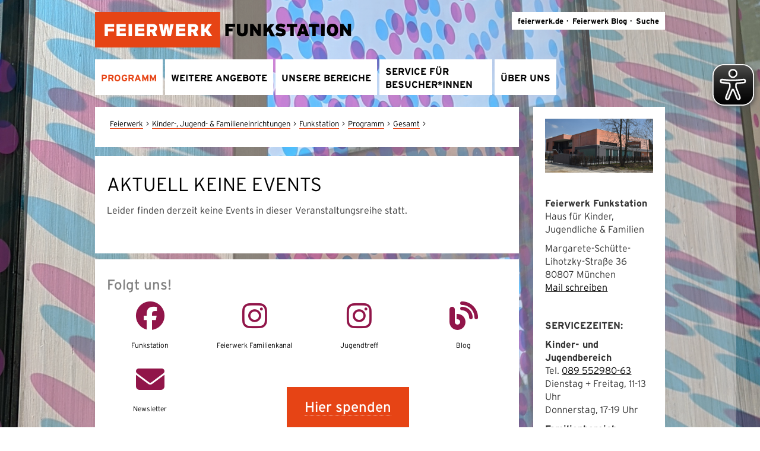

--- FILE ---
content_type: text/html; charset=utf-8
request_url: https://www.feierwerk.de/kinder-jugend-familieneinrichtungen/funkstation/programm/gesamt/dv/?tx_search_collection%5Bcollection%5D=1328&cHash=7149eaabaaa303b19f820eaf9edc1689
body_size: 8260
content:
<!DOCTYPE html>
<html lang="de" class="no-js">
<head>
	<meta name="viewport" content="width=device-width, initial-scale=1.0">
		<!--[if lt IE 9]>
		<script src="EXT:speciality/Resources/Public/ita/html5shiv/dist/html5shiv.js"></script>
		<link href="css/ie.css" rel="stylesheet">
		<![endif]-->

<meta charset="utf-8">
<!-- 
	This website is powered by TYPO3 - inspiring people to share!
	TYPO3 is a free open source Content Management Framework initially created by Kasper Skaarhoj and licensed under GNU/GPL.
	TYPO3 is copyright 1998-2026 of Kasper Skaarhoj. Extensions are copyright of their respective owners.
	Information and contribution at https://typo3.org/
-->




<meta name="generator" content="TYPO3 CMS" />
<meta property="og:type" content="website" />
<meta property="og:site_name" content="Feierwerk München e.V." />
<meta name="twitter:card" content="summary" />


<link rel="stylesheet" type="text/css" href="/typo3temp/assets/css/19bc3bab07.css?1729505542" media="all">
<link rel="stylesheet" type="text/css" href="/typo3conf/ext/search/Resources/Public/css/custom.css?1556799316" media="all">
<link rel="stylesheet" type="text/css" href="/typo3conf/ext/dpn_glossary/Resources/Public/css/styles.css?1656514127" media="all">
<link rel="stylesheet" type="text/css" href="/typo3conf/ext/md_fullcalendar/Resources/Public/fullcalendar/lib/main.min.css?1658498176" media="all">
<link rel="stylesheet" type="text/css" href="/typo3conf/ext/bands/Resources/Public/Css/bands.css?1737990483" media="all">
<link rel="stylesheet" type="text/css" href="https://cdnjs.cloudflare.com/ajax/libs/font-awesome/5.15.4/css/all.min.css" media="all">




<script src="/typo3temp/assets/js/e9e07c5ca0.js?1649675902"></script>



<meta name="google-site-verification" content="g4PvD0yG8e8COLvBSmNRelPzcOpmhWnrzwJ9ZS9VjVQ" /><script src="https://cloud.ccm19.de/app.js?apiKey=329a3886ea6a3937046abce94e1befac376fc77670b305aa&amp;domain=67ffc2f4236abd748006ad42" referrerpolicy="origin"></script>

<script type="text/javascript">
        // create dataLayer
        window.dataLayer = window.dataLayer || [];
        function gtag() {
            dataLayer.push(arguments);
        }

        // set „denied" as default for both ad and analytics storage, as well as ad_user_data and ad_personalization,
        gtag("consent", "default", {
            ad_user_data: "denied",
            ad_personalization: "denied",
            ad_storage: "denied",
            analytics_storage: "denied",
            wait_for_update: 2000 // milliseconds to wait for update
        });

        // Enable ads data redaction by default [optional]
        gtag("set", "ads_data_redaction", true);
    </script>

    <script type="text/javascript">
        // Google Tag Manager
        (function(w, d, s, l, i) {
            w[l] = w[l] || [];
            w[l].push({
                'gtm.start': new Date().getTime(),
                event: 'gtm.js'
            });
            var f = d.getElementsByTagName(s)[0],
                j = d.createElement(s),
                dl = l != 'dataLayer' ? '&l=' + l : '';
            j.async = true;
            j.src =
                'https://www.googletagmanager.com/gtm.js?id=' + i + dl;
            f.parentNode.insertBefore(j, f);
        })(window, document, 'script', 'dataLayer', 'GTM-TGQBRJT'); 
    </script>


<!-- Ende Cookie Plugin 
<script src="https://kit.fontawesome.com/398902e76f.js" crossorigin="anonymous"></script> -->
<script async src="https://www.eye-able-cdn.com/configs/www.feierwerk.de.js"></script>
<script async src="https://www.eye-able-cdn.com/public/js/eyeAble.js"></script>
<link rel="apple-touch-icon" sizes="57x57" href="/apple-icon-57x57.png">
<link rel="apple-touch-icon" sizes="60x60" href="/apple-icon-60x60.png">
<link rel="apple-touch-icon" sizes="72x72" href="/apple-icon-72x72.png">
<link rel="apple-touch-icon" sizes="76x76" href="/apple-icon-76x76.png">
<link rel="apple-touch-icon" sizes="114x114" href="/apple-icon-114x114.png">
<link rel="apple-touch-icon" sizes="120x120" href="/apple-icon-120x120.png">
<link rel="apple-touch-icon" sizes="144x144" href="/apple-icon-144x144.png">
<link rel="apple-touch-icon" sizes="152x152" href="/apple-icon-152x152.png">
<link rel="apple-touch-icon" sizes="180x180" href="/apple-icon-180x180.png">
<link rel="icon" type="image/png" sizes="192x192"  href="/android-icon-192x192.png">
<link rel="icon" type="image/png" sizes="32x32" href="/favicon-32x32.png">
<link rel="icon" type="image/png" sizes="96x96" href="/favicon-96x96.png">
<link rel="icon" type="image/png" sizes="16x16" href="/favicon-16x16.png">
<link rel="manifest" href="/manifest.json">
<meta name="msapplication-TileColor" content="#ffffff">
<meta name="msapplication-TileImage" content="/ms-icon-144x144.png">
<meta name="theme-color" content="#ffffff">    <!-- Debug info:
    Plugin: bands_bandlist
    Vendor: Monoroc
    Extension: Bands
    -->
<link rel="canonical" href="https://www.feierwerk.de/kinder-jugend-familieneinrichtungen/funkstation/programm/gesamt/dv/page?tx_search_collection%5Bcollection%5D=1328&amp;cHash=fbf0bc16aa185fc07d5cc2928ee951be"/>



	<title>
		
				
				
						
					
				
				  @ Feierwerk München
			
	</title>

	
			<meta name="title" content="  @ Feierwerk München e.V." />
			<meta name="description" content="Alle Informationen zur Veranstaltung  am  im Feierwerk München" />
			<meta property="og:title" content="  @ Feierwerk München e.V." />
		

	
			<meta property="og:image" content="http://www.feierwerk.de/fileadmin/basics/logo-h60.png"/>
		

	

<link rel="stylesheet" href="/typo3temp/assets/vhs-assets-bootstrap.css?1769078730" />
<link rel="stylesheet" href="/typo3temp/assets/vhs-assets-rte.css?1769078730" />
<link rel="stylesheet" href="/typo3temp/assets/vhs-assets-jquery-colorbox-css.css?1769078730" />
<link rel="stylesheet" href="/typo3temp/assets/vhs-assets-bootstrap-responsive-bxslider-fancybox-mmenu-css-mmenu-theme-css-swipercss.css?1769078730" />
<link rel="stylesheet" href="/typo3temp/assets/vhs-assets-jquery-ui.css?1769078730" />
<link rel="stylesheet" href="/typo3temp/assets/vhs-assets-facss-main-css-tempcss.css?1769078730" />
<script type="text/javascript" src="/typo3temp/assets/vhs-assets-modernizr.js?1769078730"></script>
<script type="text/javascript" src="/typo3temp/assets/vhs-assets-lodash.js?1769078730"></script>
<script type="text/javascript" src="/typo3temp/assets/vhs-assets-jquery.js?1769078730"></script>
</head>
<body class="pidir-636 page-638">


<div>
	
		
  
  
  
  
  
  				 
  
  
  
  
  
  
                   
  

  

  

  
                  
  

  

  

  

  

  

  

  

  

  				  

  

  

  

  

  
                  
  

	
	





		<!-- Content START -->
		<div class="outercontainer">
		<div class="container960">
			<!--TYPO3SEARCH_begin-->
			<div class="row-fluid" id="innercontent">
				<div class="span12">
					
  <!-- Collapsed Navigation for Tablets & Phones -->
  <div id="fixedheaderouterwrap"><div id="fixedheaderwrap">
  <div class="navheaderleft">
    <a href="#fwmenu"><div id="fwopener"><div id="inneropener"><div class="icon-one">
      <div class="hamburger hamburger-one"></div></div>
    </div></div></a>
  </div>
        <a class="scroll-link hidden-desktop" href="/kinder-jugend-familieneinrichtungen/funkstation/" tabindex="1" id="intro-linker" data-soffset="0"><img
          alt="it-agenten" class="mobile-logo" title="fw" src="/fileadmin/basics/Feierwerk_Funkstation_Logo.svg"/></a>

  </div></div>

  <a class="btn-navbar hidden" data-toggle="collapse" data-target=".nav-collapse">
    <span>Navigation<b class="caret"></b></span>
  </a>
  <div class="nav-collapse collapse hidden">
    <div class="search-collapse">
      <form action="/index.php" method="GET">
        <input type="hidden" name="id" value="282"/>
        <input name="q" placeholder="Suche"/>
      </form>
    </div>

  </div>
  <div class="container960 level3-navigation hidden datauid-638">

  </div>

  <!-- submenu navigation, collapsible -->
  

			<div class="visible-desktop">
			<a class="search-toggle" data-toggle="collapse" href="#searchCollapse">
				<img src="/typo3conf/ext/speciality/Resources/Public/ita/img/search.png" alt="search" />
			</a>

			<div id="searchCollapse" class="collapse search-wrapper">
				<div class="search-wrapper">
					
<div class="tx_solr">
	<div class="row">
		<div class="col-md-12">
			
	

	<div class="tx-solr-search-form">
		<form method="get" id="tx-solr-search-form-pi-results" action="/suche" data-suggest="/suche?type=7384" data-suggest-header="Top Treffer" accept-charset="utf-8">
			<div class="input-group">
                

				

				<input type="text" class="tx-solr-q js-solr-q tx-solr-suggest tx-solr-suggest-focus form-control" name="q" value="" placeholder="Suchwort dann Enter dr&uuml;cken" />
				<span class="input-group-btn">
					<button class="btn btn-default tx-solr-submit" type="submit">
						<span class=" glyphicon glyphicon-search"></span>
						<span class="searchlabel">
							Suchen
						</span>
					</button>
				</span>
			</div>
		</form>
	</div>



		</div>
	</div>
</div>
				</div>
			</div>
		</div>

	
  <nav id="fwmenu"><ul class="lvl1"><li class="lvltitle"><a href="/kinder-jugend-familieneinrichtungen/funkstation">Funkstation</a></li><li id="fwm962" class="tl"><a href="/kinder-jugend-familieneinrichtungen/funkstation/programm/gesamt" title="Programm" id="fwma962">Programm</a><ul class="lvl2"><li class="lvltitle"><a href="/kinder-jugend-familieneinrichtungen/funkstation/programm/gesamt">Gesamt</a></li><li id="fwm636" class="tl"><a href="/kinder-jugend-familieneinrichtungen/funkstation/programm/gesamt" title="Gesamt">Gesamt</a></li><li id="fwm909" class="tl"><a href="/kinder-jugend-familieneinrichtungen/funkstation/programm/funkstation-ferienprogramm" title="Funkstation Ferienprogramm">Ferienprogramm</a></li><li id="fwm2129" class="tl"><a href="https://www.feierwerk.de/fileadmin/Funkstation/Aktuelles_Programm/Feierwerk_Funkstation_Programm_Dezember-Maerz_2026.pdf" title="Aktuelles Programm als PDF">Aktuelles Programm als PDF</a></li><li id="fwm2130" class="tl"><a href="/kinder-jugend-familieneinrichtungen/funkstation/service-fuer-besucherinnen/programm-per-post" title="Programm per Post">Programm per Post</a></li></ul></li><li id="fwm963" class="tl"><a href="/kinder-jugend-familieneinrichtungen/funkstation/weitere-angebote/kreatives-fuer-zuhause" title="Weitere Angebote" id="fwma963">Weitere Angebote</a><ul class="lvl2"><li class="lvltitle"><a href="/kinder-jugend-familieneinrichtungen/funkstation/weitere-angebote/kreatives-fuer-zuhause">Kreativanleitungen für zuhause</a></li><li id="fwm1281" class="tl"><a href="/kinder-jugend-familieneinrichtungen/funkstation/weitere-angebote/partnerangebote" title="Partnerangebote">Partnerangebote</a></li><li id="fwm1833" class="tl"><a href="/kinder-jugend-familieneinrichtungen/funkstation/weitere-angebote/verkaufsstelle-ferienpass-und-familienpass" title="Verkaufsstelle Ferienpass und Familienpass">Verkaufsstelle Ferienpass und Familienpass</a></li><li id="fwm1018" class="tl"><a href="/kinder-jugend-familieneinrichtungen/funkstation/weitere-angebote/kreatives-fuer-zuhause" title="Kreativanleitungen für zuhause">Kreatives für zuhause</a></li><li id="fwm659" class="tl"><a href="/kinder-jugend-familieneinrichtungen/funkstation/weitere-angebote/raumvermietungen" title="Funkstation Raumvermietungen">Raumvermietungen</a></li><li id="fwm689" class="tl"><a href="/kinder-jugend-familieneinrichtungen/funkstation/weitere-angebote/kindergeburtstag-in-der-funkstation" title="Funkstation Kindergeburtstag">Kindergeburtstag in der Funkstation</a></li></ul></li><li id="fwm1393" class="tl"><a href="/kinder-jugend-familieneinrichtungen/funkstation/unsere-bereiche/reich-der-kinder" title="Unsere Bereiche" id="fwma1393">Unsere Bereiche</a><ul class="lvl2"><li class="lvltitle"><a href="/kinder-jugend-familieneinrichtungen/funkstation/unsere-bereiche/reich-der-kinder">Reich der Kinder</a></li><li id="fwm930" class="tl"><a href="/kinder-jugend-familieneinrichtungen/funkstation/unsere-bereiche/reich-der-kinder" title="Reich der Kinder">Reich der Kinder</a></li><li id="fwm929" class="tl"><a href="/kinder-jugend-familieneinrichtungen/funkstation/unsere-bereiche/jugendtreff" title="Jugendtreff">Jugendtreff</a></li><li id="fwm936" class="tl"><a href="/kinder-jugend-familieneinrichtungen/funkstation/unsere-bereiche/familienzentrum" title="Familienzentrum">Familienzentrum</a></li><li id="fwm1913" class="tl"><a href="/kinder-jugend-familieneinrichtungen/funkstation/unsere-bereiche/medienangebote-fuer-kinder-und-jugendliche" title="Medienangebote für Kinder und Jugendliche">Medienangebote für Kinder und Jugendliche</a></li></ul></li><li id="fwm1391" class="tl"><a href="/kinder-jugend-familieneinrichtungen/funkstation/service-fuer-besucherinnen/haeufig-gestellte-fragen" title="Service für Besucher*innen" id="fwma1391">Service für Besucher*innen</a><ul class="lvl2"><li class="lvltitle"><a href="/kinder-jugend-familieneinrichtungen/funkstation/service-fuer-besucherinnen/haeufig-gestellte-fragen">Häufig gestellte Fragen</a></li><li id="fwm860" class="tl"><a href="/kinder-jugend-familieneinrichtungen/funkstation/service-fuer-besucherinnen/haeufig-gestellte-fragen" title="Häufig gestellte Fragen">Häufig gestellte Fragen</a></li><li id="fwm639" class="tl"><a href="https://www.feierwerk.de/fileadmin/Funkstation/Aktuelles_Programm/Feierwerk_Funkstation_Programm_Dezember-Maerz_2026.pdf" target="_blank" title="Aktuelles Programm als epaper">Aktuelles Programm als epaper</a></li><li id="fwm616" class="tl"><a href="/kinder-jugend-familieneinrichtungen/funkstation/service-fuer-besucherinnen/kontakt-und-anfahrt" title="Anfahrt">Kontakt und Anfahrt</a></li><li id="fwm894" class="tl"><a href="/kinder-jugend-familieneinrichtungen/funkstation/service-fuer-besucherinnen/newsletter-bestellen" title="Newsletter bestellen">Newsletter bestellen</a></li><li id="fwm1438" class="tl"><a href="/kinder-jugend-familieneinrichtungen/funkstation/service-fuer-besucherinnen/programm-per-post" title="Programm per Post">Programm per Post</a></li></ul></li><li id="fwm961" class="tl"><a href="/kinder-jugend-familieneinrichtungen/funkstation/ueber-uns/wir-stellen-uns-vor" title="Über Uns" id="fwma961">Über Uns</a><ul class="lvl2"><li class="lvltitle"><a href="/kinder-jugend-familieneinrichtungen/funkstation/ueber-uns/wir-stellen-uns-vor">Allgemeine Informationen</a></li><li id="fwm602" class="tl"><a href="/kinder-jugend-familieneinrichtungen/funkstation/ueber-uns/wir-stellen-uns-vor" title="Allgemeine Informationen">Wir stellen uns vor</a></li><li id="fwm1830" class="tl"><a href="/kinder-jugend-familieneinrichtungen/funkstation/ueber-uns/informationen-in-leichter-sprache" title="Informationen in leichter Sprache">Informationen in leichter Sprache</a></li><li id="fwm629" class="tl"><a href="/kinder-jugend-familieneinrichtungen/funkstation/ueber-uns/team" title="Team">Team</a></li><li id="fwm1323" class="tl"><a href="/kinder-jugend-familieneinrichtungen/funkstation/ueber-uns/kooperationen-projekte" title="Kooperationen &amp; Projekte">Kooperationen & Projekte</a></li><li id="fwm665" class="tl"><a href="/kinder-jugend-familieneinrichtungen/funkstation/ueber-uns/fotogalerien" title="Funkstation Fotogalerien">Fotogalerien</a></li><li id="fwm1392" class="tl"><a href="/kinder-jugend-familieneinrichtungen/funkstation/ueber-uns/mediathek" title="Mediathek">Mediathek</a></li><li id="fwm647" class="tl"><a href="/kinder-jugend-familieneinrichtungen/funkstation/ueber-uns/wir-suchen" title="Wir suchen">Wir suchen</a></li><li id="fwm1234" class="tl"><a href="/kinder-jugend-familieneinrichtungen/funkstation/ueber-uns/aktuelle-stellenangebote" title="Aktuelle Stellenangebote">Aktuelle Stellenangebote</a></li></ul></li><li class="backtohome"><a href="/">feierwerk.de</a></li><li class="birthdaylink"><a href="/prix-jeunesse-kinderjury">Prix Jeunesse Kinderjury</a></li><li class="bloglink"><a href="https://blog.feierwerk.de/">Feierwerk Blog</a></li></ul></nav>
  <div class="visible-desktop navigation">
    <!-- Search-Bar top-right-corner -->
         <a class="scroll-link logo-wrapper blocks" href="/kinder-jugend-familieneinrichtungen/funkstation/" tabindex="1" id="intro-linker"
       data-soffset="0"><img alt="it-agenten" title="fw" src="/fileadmin/basics/Feierwerk_Funkstation_Logo.svg"/></a>
    <ul class="metanav"><li><a href="/">feierwerk.de</a></li><li><a href="https://blog.feierwerk.de/" target="_blank">Feierwerk Blog</a></li><li><a class="search-toggle" data-toggle="collapse" href="#searchCollapse">Suche</a></li></ul>
    <div style="clear:both;"></div><ul id="sectionnav"><li class="nav-1 active desknav"><span class="likelink link-962">Programm</span><ul class="uid-2130"><li class="level2 active"><a href="/kinder-jugend-familieneinrichtungen/funkstation/programm/gesamt">Gesamt</a></li><li class="level2"><a href="/kinder-jugend-familieneinrichtungen/funkstation/programm/funkstation-ferienprogramm">Ferienprogramm</a></li><li class="level2"><a href="https://www.feierwerk.de/fileadmin/Funkstation/Aktuelles_Programm/Feierwerk_Funkstation_Programm_Dezember-Maerz_2026.pdf">Aktuelles Programm als PDF</a></li><li class="level2"><a href="/kinder-jugend-familieneinrichtungen/funkstation/service-fuer-besucherinnen/programm-per-post">Programm per Post</a></li></ul></li><li class="nav-2 desknav"><span class="likelink link-963">Weitere Angebote</span><ul class="uid-689"><li class="level2"><a href="/kinder-jugend-familieneinrichtungen/funkstation/weitere-angebote/partnerangebote">Partnerangebote</a></li><li class="level2"><a href="/kinder-jugend-familieneinrichtungen/funkstation/weitere-angebote/verkaufsstelle-ferienpass-und-familienpass">Verkaufsstelle Ferienpass und Familienpass</a></li><li class="level2"><a href="/kinder-jugend-familieneinrichtungen/funkstation/weitere-angebote/kreatives-fuer-zuhause">Kreatives für zuhause</a></li><li class="level2"><a href="/kinder-jugend-familieneinrichtungen/funkstation/weitere-angebote/raumvermietungen">Raumvermietungen</a></li><li class="level2"><a href="/kinder-jugend-familieneinrichtungen/funkstation/weitere-angebote/kindergeburtstag-in-der-funkstation">Kindergeburtstag in der Funkstation</a></li></ul></li><li class="nav-3 desknav"><span class="likelink link-1393">Unsere Bereiche</span><ul class="uid-1913"><li class="level2"><a href="/kinder-jugend-familieneinrichtungen/funkstation/unsere-bereiche/reich-der-kinder">Reich der Kinder</a></li><li class="level2"><a href="/kinder-jugend-familieneinrichtungen/funkstation/unsere-bereiche/jugendtreff">Jugendtreff</a></li><li class="level2"><a href="/kinder-jugend-familieneinrichtungen/funkstation/unsere-bereiche/familienzentrum">Familienzentrum</a></li><li class="level2"><a href="/kinder-jugend-familieneinrichtungen/funkstation/unsere-bereiche/medienangebote-fuer-kinder-und-jugendliche">Medienangebote für Kinder und Jugendliche</a></li></ul></li><li class="nav-4 desknav"><span class="likelink link-1391">Service für Besucher*innen</span><ul class="uid-1438"><li class="level2"><a href="/kinder-jugend-familieneinrichtungen/funkstation/service-fuer-besucherinnen/haeufig-gestellte-fragen">Häufig gestellte Fragen</a></li><li class="level2"><a href="https://www.feierwerk.de/fileadmin/Funkstation/Aktuelles_Programm/Feierwerk_Funkstation_Programm_Dezember-Maerz_2026.pdf" target="_blank">Aktuelles Programm als epaper</a></li><li class="level2"><a href="/kinder-jugend-familieneinrichtungen/funkstation/service-fuer-besucherinnen/kontakt-und-anfahrt">Kontakt und Anfahrt</a></li><li class="level2"><a href="/kinder-jugend-familieneinrichtungen/funkstation/service-fuer-besucherinnen/newsletter-bestellen">Newsletter bestellen</a></li><li class="level2"><a href="/kinder-jugend-familieneinrichtungen/funkstation/service-fuer-besucherinnen/programm-per-post">Programm per Post</a></li></ul></li><li class="nav-5 desknav"><span class="likelink link-961">Über Uns</span><ul class="uid-1234"><li class="level2"><a href="/kinder-jugend-familieneinrichtungen/funkstation/ueber-uns/wir-stellen-uns-vor">Wir stellen uns vor</a></li><li class="level2"><a href="/kinder-jugend-familieneinrichtungen/funkstation/ueber-uns/informationen-in-leichter-sprache">Informationen in leichter Sprache</a></li><li class="level2"><a href="/kinder-jugend-familieneinrichtungen/funkstation/ueber-uns/team">Team</a></li><li class="level2"><a href="/kinder-jugend-familieneinrichtungen/funkstation/ueber-uns/kooperationen-projekte">Kooperationen & Projekte</a></li><li class="level2"><a href="/kinder-jugend-familieneinrichtungen/funkstation/ueber-uns/fotogalerien">Fotogalerien</a></li><li class="level2"><a href="/kinder-jugend-familieneinrichtungen/funkstation/ueber-uns/mediathek">Mediathek</a></li><li class="level2"><a href="/kinder-jugend-familieneinrichtungen/funkstation/ueber-uns/wir-suchen">Wir suchen</a></li><li class="level2"><a href="/kinder-jugend-familieneinrichtungen/funkstation/ueber-uns/aktuelle-stellenangebote">Aktuelle Stellenangebote</a></li></ul></li></ul>

  </div>

					<div style="clear:both;"></div>

				</div>
				<div class="span9 maincontent" id="innermaincontent">
					<div class="breadcontainer"><nav id="breadcrumbs"><ul><li><a href="/">Feierwerk</a><span>></span></li><li><a href="/kinder-jugend-familieneinrichtungen">Kinder-, Jugend- &amp; Familieneinrichtungen</a><span>></span></li><li><a href="/kinder-jugend-familieneinrichtungen/funkstation">Funkstation</a><span>></span></li><li><a href="/kinder-jugend-familieneinrichtungen/funkstation/programm/gesamt">Programm</a><span>></span></li><li><a href="/kinder-jugend-familieneinrichtungen/funkstation/programm/gesamt">Gesamt</a><span>></span></li></ul></nav></div>
					
    

            <a id="c26518"></a>
            
            
            
                



            
            
                

    



            
            

    
        




    <div class="row-fluid clearfix">
        
        <div class="span12 detailView cpcol  rertzert">
            <div class="csc-default event">
                <div>
                    <div class="event-desc">
                        
                        <nav id="breadcrumbs"><ul><li><a href="/">Feierwerk</a><span>></span></li><li><a href="/kinder-jugend-familieneinrichtungen">Kinder-, Jugend- &amp; Familieneinrichtungen</a><span>></span></li><li><a href="/kinder-jugend-familieneinrichtungen/funkstation">Funkstation</a><span>></span></li><li><a href="/kinder-jugend-familieneinrichtungen/funkstation/programm/gesamt">Programm</a><span>></span></li><li><a href="/kinder-jugend-familieneinrichtungen/funkstation/programm/gesamt">Gesamt</a><span>></span></li></ul></nav>
                        
                        <!-- Collection alias DachVa-->
                        

                    </div>
                    <div class="clearfix"></div>
                </div>
            </div>


                
                        
    

            <div id="c17641" class="frame frame-default frame-type-text frame-layout-0">
                
                
                    



                
                
                    

    
        <header>
            

    
            
                

    
            <h2 class="">
                Aktuell keine Events
            </h2>
        



            
        



            



            



        </header>
    



                
                

   

    <p>Leider finden derzeit keine Events in dieser Veranstaltungsreihe statt.</p>
<p>&nbsp;</p>




                
                    



                
                
                    



                
            </div>

        


                    
                
               
                    

        </div>

        <!-- Sidebar START -->
        <aside class="sidebar hidden-phone span4" role="complementary">
            <div class="csc-default clearfix">
                <form class="clearfix">
                    <input Type="button" class="event-back" VALUE="<< Zurück <<" onClick="history.go(-1);return true;">
                </form>
            </div>

            <div class="csc-default clearfix" style="margin-top:20px;">
                <h5>Teile diesen Termin mit Deinem Netzwerk:</h5>
            </div>
        </aside>

    </div>



    


            
                



            
            
                



            
            

        



    

            <a id="c12946"></a>
            
            
                <div class="frame-space-before-small"></div>
            
            
                



            
            
            

    <style>
		.socialiconbar {
			color: #911549 !important;
		}
		a:hover .socialiconbar {
			color: #e64415 !important;
		}
	</style>

<div class="frame-default frame-space-before-small frame-space-after-small">
	

	<div class="csc-header csc-header-n1 smbhead"><h3 class="csc-firstHeader">Folgt uns!</h3></div>
	

<div class="row socialmediarow">

	
		<div class="col-md-3 pt-4 col-sm-5 col-xs-5 text-center">
			<a href="https://www.facebook.com/feierwerkfunkstation/" target="_blank">			
			<div>
							<div class="csc-textpic csc-textpic-center csc-textpic-above">
								<div class="csc-textpic-imagewrap" data-csc-images="1" data-csc-cols="1"><div class="csc-textpic-center-outer"><div class="csc-textpic-center-inner">
									<i class="fab fa-facebook socialiconbar"></i></div></div>
							</div>
							<div class="csc-textpic-text"><p><br>Funkstation</p></div>
						</div></div>
			</a>
		</div>
			
	
	

	
		<div class="col-md-3 pt-4 col-sm-5 col-xs-5 text-center">
			<a href="https://www.instagram.com/feierwerk_familie/?hl=de" target="_blank">			
			<div>
							<div class="csc-textpic csc-textpic-center csc-textpic-above">
								<div class="csc-textpic-imagewrap" data-csc-images="1" data-csc-cols="1"><div class="csc-textpic-center-outer"><div class="csc-textpic-center-inner">
									<i class="fab fa-instagram socialiconbar"></i></div></div>
							</div>
							<div class="csc-textpic-text"><p><br>Feierwerk Familienkanal</p></div>
						</div></div>
			</a>
		</div>
			
	
	

	
		<div class="col-md-3 pt-4 col-sm-5 col-xs-5 text-center">
			<a href="https://www.instagram.com/funky_treff/?hl=de" target="_blank">			
			<div>
							<div class="csc-textpic csc-textpic-center csc-textpic-above">
								<div class="csc-textpic-imagewrap" data-csc-images="1" data-csc-cols="1"><div class="csc-textpic-center-outer"><div class="csc-textpic-center-inner">
									<i class="fab fa-instagram socialiconbar"></i></div></div>
							</div>
							<div class="csc-textpic-text"><p><br>Jugendtreff</p></div>
						</div></div>
			</a>
		</div>
			
	
	

	
		<div class="col-md-3 pt-4 col-sm-5 col-xs-5 text-center">
			<a href="https://blog.feierwerk.de/Schlagworte/funkstation/" target="_blank">			
			<div>
							<div class="csc-textpic csc-textpic-center csc-textpic-above">
								<div class="csc-textpic-imagewrap" data-csc-images="1" data-csc-cols="1"><div class="csc-textpic-center-outer"><div class="csc-textpic-center-inner">
									<i class="fas fa-blog socialiconbar"></i></div></div>
							</div>
							<div class="csc-textpic-text"><p><br>Blog</p></div>
						</div></div>
			</a>
		</div>
			
	
	

	
		<div class="col-md-3 pt-4 col-sm-5 col-xs-5 text-center">
			<a href="https://www.feierwerk.de/kinder-jugend-familieneinrichtungen/funkstation/service-fuer-besucherinnen/newsletter-bestellen/" target="_blank">			
			<div>
							<div class="csc-textpic csc-textpic-center csc-textpic-above">
								<div class="csc-textpic-imagewrap" data-csc-images="1" data-csc-cols="1"><div class="csc-textpic-center-outer"><div class="csc-textpic-center-inner">
									<i class="fas fa-envelope socialiconbar"></i></div></div>
							</div>
							<div class="csc-textpic-text"><p><br>Newsletter</p></div>
						</div></div>
			</a>
		</div>
			
	
	

</div>
	</div>


            
                



            
            
                



            
            

        



    

            <a id="c10112"></a>
            
            
                <div class="frame-space-before-small"></div>
            
            
                



            
            
            

    


            
                



            
            
                



            
            
                <div class="frame-space-after-small"></div>
            

        



    

            <a id="c17249"></a>
            
            
            
                



            
            
            

    


            
                



            
            
                



            
            

        


				</div>
				<!-- Sidebar START -->
				<aside class="sidebar span3" role="complementary">
					
    

            <a id="c12817"></a>
            
            
            
                



            
            
            

    
    

            <a id="c12290"></a>
            
            
            
                



            
            
            

    
    

            <div id="c12724" class="frame frame-default frame-type-image frame-layout-0">
                
                
                    



                
                
                    



                
                

    <div class="ce-image ce-center ce-above">
        

    <div class="ce-gallery" data-ce-columns="1" data-ce-images="1">
        
            <div class="ce-outer">
                <div class="ce-inner">
        
        
            <div class="ce-row">
                
                    
                        <div class="ce-column">
                            

        
<figure class="image">
    
            
                    
<img class="image-embed-item" title="Funkstation Haus fuer Kinder. Jugendliche und Familien in Schwabing Freimann" alt="Die Feierwerk Funkstation - das Haus für Kinder, Jugendliche und Familien im Domagkpark (München-Schwabing)" src="/fileadmin/Funkstation/Funkstation---Haus-fuer-Kinder.-Jugendliche-und-Familien-in-Schwabing-Freimann.jpg" width="1000" height="500" loading="lazy" />


                
        
    
</figure>


    


                        </div>
                    
                
            </div>
        
        
                </div>
            </div>
        
    </div>



    </div>


                
                    



                
                
                    



                
            </div>

        


    

            <div id="c12725" class="frame frame-default frame-type-text frame-layout-0">
                
                
                    



                
                
                    



                
                

   

    <p><strong>Feierwerk Funkstation</strong><br /> Haus für Kinder, Jugendliche &amp; Familien</p>
<p>Margarete-Schütte-Lihotzky-Straße 36&nbsp;<br /> 80807 München<br /> <a href="javascript:linkTo_UnCryptMailto(%27nbjmup%2BgvoltubujpoAgfjfsxfsl%5C%2Fef%27);" title="Opens internal link in current window" class="mail">Mail schreiben</a></p>
<p>&nbsp;</p>
<p><strong>SERVICEZEITEN:</strong></p>
<p><strong>Kinder- und Jugendbereich</strong><br /> Tel.&nbsp;<a href="tel:00498955298063" title="Opens internal link in current window" class="external-link-new-window" target="_blank">089 552980-63</a><br /> Dienstag + Freitag, 11-13 Uhr<br /> Donnerstag, 17-19 Uhr</p>
<p><strong>Familienbereich</strong><br /> Tel.&nbsp;<a href="tel:00498955298061">089 552980-61</a><br /> Dienstag, 11-13 Uhr</p>
<p>&nbsp;</p>
<p><strong>Unser Newsletter </strong>informiert monatlich brandaktuell über unsere Angebote - <strong><a href="/kinder-jugend-familieneinrichtungen/funkstation/service-fuer-besucherinnen/newsletter-bestellen">meldet Euch jetzt an</a></strong></p>




                
                    



                
                
                    



                
            </div>

        


    

            <div id="c12289" class="frame frame-default frame-type-html frame-layout-0">
                
                
                    



                
                
                

    <iframe src="https://www.google.com/maps/embed?pb=!1m14!1m8!1m3!1d10640.66986140899!2d11.6001037!3d48.1841248!3m2!1i1024!2i768!4f13.1!3m3!1m2!1s0x0%3A0xd3309c2be6629681!2sFeierwerk+Funkstation!5e0!3m2!1sde!2sde!4v1563873103655!5m2!1sde!2sde" width="1200" height="298" frameborder="0" style="border:0" allowfullscreen></iframe>


                
                    



                
                
                    



                
            </div>

        




            
                



            
            
                



            
            

        




            
                



            
            
                



            
            

        


				</aside>
			</div>
		<!--TYPO3SEARCH_end-->			
		</div>


		<!-- Footer START -->

		<div class="container960 clearfix">
				<div id="fwsupport-container" class="fwsupport-container hidden-phone">
		<div class="fwsupport">
    

            <a id="c476"></a>
            
            
            
                



            
            
                

    
        <header>
            

    
            <h3 class="">
                <a href="/ueber-uns/feierwerk-unterstuetzen/online-spenden">Hier spenden</a>
            </h3>
        



            



            



        </header>
    



            
            
            
                



            
            
                



            
            

        

	
		</div>
	</div>
	<div id="fwsupport-container-mobile"><a href="/ueber-uns/feierwerk-unterstuetzen/online-spenden"><div id="fwsupport-container-mobileholder"><i class="fa-regular fa-heart"></i></div></a></div> 
			
		<footer role="contentinfo">
			<div class="row-fluid">
				<nav id="nav-footer-sitemap">
        
    

            <div id="c13019" class="frame frame-default frame-type-html frame-layout-0">
                
                
                    



                
                
                

          <div class="row-fluid">
        <nav id="nav-footer-sitemap">
          <ul>
            <li class="first">
              <a href="/" class="active"><img alt="it-agenten" class="footerlogo" title="fw" src="/fileadmin/basics/Feierwerk_Logo.svg"></a>
              <ul>
                <li class="first">
                  <a href="/ueber-uns/der-verein/allgemeine-informationen/">Der Verein</a>
                </li>
                <li>
                  <a href="/ueber-uns/mehr-feierwerk/pressemitteilungen/">Presse</a>
                </li>
                <li>
                  <a href="/ueber-uns/feierwerk-unterstuetzen/">Feierwerk unterstützen</a>
                </li>
                <li>
                  <a href="/ueber-uns/partnerinnen-foerderinnen/unsere-foerdererinnen/">Partner*innen & Förder*innen</a>
                </li>
                <li>
                  <a href="/ueber-uns/jobs/">Jobs</a>
                </li>
                <li>
                  <a href="/">&nbsp;</a>
                </li>
                <li>
                  <a href="/impressum">Impressum</a>
                </li>
                <li class="last">
                  <a href="/barrierefreiheit/">Barrierefreiheit</a>
                </li>
              </ul>
            </li>
            <li class="second">
              <ul>
                <li class="first">
                  <a href="/konzert-kulturprogramm/kkp/">Konzert- und Kulturprogramm</a>
                </li>
                <li>
                  <a href="/fachstelle-pop/">Fachstelle Pop</a>
                </li>
                <li>
                  <a href="/radio-feierwerk/">Radio Feierwerk</a>
                </li>
                <li>
                  <a href="/nachbarschaftstreff/">Nachbarschaftstreff</a>
                </li>
                <li>
                  <a href="/firm/">Firm</a>
                </li>
                <li class="last">
                  <a href="/vermietung-catering/">Vermietung & Catering</a>
                </li>
              </ul>
            </li>
            <li class="last kjflist">
              <a href="/kinder-jugend-familieneinrichtungen/" class="kjfheader">Kinder-, Jugend- & Familieneinrichtungen</a>
              <ul>
                <li class="first">
                  <a href="/kinder-jugend-familieneinrichtungen/dschungelpalast/">Dschungelpalast</a>
                </li>
                <li>
                  <a href="/kinder-jugend-familieneinrichtungen/suedpolstation/">Südpolstation</a>
                </li>
                <li>
                  <a href="/kinder-jugend-familieneinrichtungen/trafixx/">Trafixx</a>
                </li>
                <li>
                  <a href="/kinder-jugend-familieneinrichtungen/tatz/">Tatz</a> </li>
                <li>
                  <a href="/kinder-jugend-familieneinrichtungen/boom/">Boom</a>
                </li>
                <li class="last">
                  <a href="/kinder-jugend-familieneinrichtungen/funkstation/">Funkstation</a>
                </li>
              </ul>
            </li>
          </ul>
        </nav>
      </div>




                
                    



                
                
                    



                
            </div>

        


        </nav>
			</div>

      <div class="row-fluid">
				<div class="span12 text-right"><p class="copy">&nbsp;&copy;&nbsp;2026&nbsp;Feierwerk e.V.</p><a class="impressum copy" href="/impressum">Impressum</a><a class="impressum copy" href="/datenschutzerklaerung/">Datenschutzerklärung</a><a class="impressum" href="/footer/site-map/">Site map</a></div>
			</div>

		</footer>
	
		</div>
		</div>

	
</div>
	<script src="/typo3conf/ext/speciality/Resources/Public/ita/js/jquery.backstretch.min.js" type="text/javascript"></script>
	<script src="/typo3conf/ext/speciality/Resources/Public/ita/js/popup.js" type="text/javascript"></script>
	<script>
		$.backstretch([
		"/fileadmin/background/background/Feierwerk-Funkstation.jpg",
		], {
			fade: 3000,
			duration: 6000
		});
	</script>

<!-- Page content start -->
<script src="/typo3conf/ext/md_fullcalendar/Resources/Public/fullcalendar/lib/main.min.js?1658498176"></script>

<script src="/typo3conf/ext/search/Resources/Public/js/jquery.ui.js?1556799316"></script>
<script src="/typo3conf/ext/search/Resources/Public/js/custom.js?1556799316"></script>
<script src="/typo3conf/ext/powermail/Resources/Public/JavaScript/Libraries/jquery.datetimepicker.min.js?1648548310"></script>
<script src="/typo3conf/ext/powermail/Resources/Public/JavaScript/Libraries/parsley.min.js?1648548310"></script>
<script src="/typo3conf/ext/powermail/Resources/Public/JavaScript/Powermail/Tabs.min.js?1648548310"></script>
<script src="/typo3conf/ext/powermail/Resources/Public/JavaScript/Powermail/Form.min.js?1648548310"></script>
<script src="https://unpkg.com/alpinejs@3.x.x/dist/cdn.min.js"></script>




<script type="text/javascript" src="/typo3temp/assets/vhs-assets-mmenupoly.js?1769078730"></script>
<script type="text/javascript" src="/typo3temp/assets/vhs-assets-mmenu.js?1769078730"></script>
<script type="text/javascript" src="/typo3temp/assets/vhs-assets-bootstrap-core.js?1769078730"></script>
<script type="text/javascript" src="/typo3temp/assets/vhs-assets-jquery-colorbox.js?1769078730"></script>
<script type="text/javascript" src="/typo3temp/assets/vhs-assets-jquery-colorbox-main.js?1769078730"></script>
<script type="text/javascript" src="/typo3temp/assets/vhs-assets-jquery-fancybox-main.js?1769078730"></script>
<script type="text/javascript" src="/typo3temp/assets/vhs-assets-Imagmaps-js-backstretch-js-bxslider-js-fw-main-js-scroll-js-socialshareprivacy-js-swiper-js-ux-base-waypoints-js.js?1769078730"></script>
</body>
</html>

--- FILE ---
content_type: text/css; charset=utf-8
request_url: https://www.feierwerk.de/typo3temp/assets/vhs-assets-facss-main-css-tempcss.css?1769078730
body_size: 37237
content:
@charset "UTF-8";
/* box-modell */
/* vendor-prefix-mixin */
/* gradient-mixin 2 colors vertical  */
@import url("https://use.typekit.net/ink5lrd.css");
.stacknav-header {
  font-family: "Interstate","Helvetica Neue", Helvetica, Arial, sans-serif;
  font-weight: 700;
  background-color: #e64415;
  color: white;
  font-size: 24px;
  padding: 44px 0 5px 16px;
  text-transform: uppercase; }

.stacknav-header.secondlevel {
  padding: 5px 0 5px 16px; }

.stacknavdesc {
  font-family: "Interstate","Helvetica Neue", Helvetica, Arial, sans-serif;
  font-weight: 700;
  background-color: #e64415;
  color: white;
  font-size: 22px;
  padding: 0px 0 1px 9px; }

.search-toggle {
  position: absolute;
  top: 0;
  right: 0;
  background: #000;
  z-index: 650; }

.search-wrapper {
  position: absolute;
  top: 17px;
  right: 0;
  z-index: 650;
  background: #000;
  width: 214px;
  height: auto !important; }
  .search-wrapper input {
    margin: 10px; }
  .search-wrapper .navbar-form {
    margin-top: 0;
    padding: 0;
    margin-right: 20px; }

.sidebar .csc-menu-1 li {
  float: none; }
.sidebar ul.csc-menu li.act a, .sidebar ul.csc-menu li a {
  color: #000;
  width: 100%;
  display: inline-block;
  line-height: 1.6em;
  margin: 5px; }
  .sidebar ul.csc-menu li.act a:hover, .sidebar ul.csc-menu li a:hover {
    border-bottom: 0 !important; }
.sidebar .active a {
  background: #e64415;
  color: #fff; }

.sidebar ul li.act a, .sidebar ul li.act {
  background: #e64415;
  color: #fff; }

.sidebar ul {
  padding-left: 0;
  margin: 10px 0 10px 18px; }

.sidebar .nav > li > a {
  padding: 0; }

.sidebar > .csc-header {
  background: rgba(255, 255, 255, 0.7);
  padding: 10px; }
  .sidebar > .csc-header h1, .sidebar > .csc-header h2, .sidebar > .csc-header h3, .sidebar > .csc-header h4, .sidebar > .csc-header h5, .sidebar > .csc-header h6 {
    text-shadow: none;
    margin: 0;
    padding: 0; }

.sidebar img {
  width: 100% !important;
  height: auto; }

a.box:hover, a.ux-box:hover {
  border-bottom: 0 !important; }

.articleHeadline {
  background: #f1f1f1;
  padding: 20px; }
  .articleHeadline .jumbotron {
    background: transparent;
    margin: 0;
    padding: 20px;
    border-radius: 0;
    border: none; }
    .articleHeadline .jumbotron h2 {
      color: #e64415;
      text-shadow: none;
      margin-top: 0;
      margin-bottom: 0; }
    .articleHeadline .jumbotron h3 {
      color: #808080;
      margin-bottom: 0;
      margin-top: 0; }
    .articleHeadline .jumbotron h4, .articleHeadline .jumbotron h5, .articleHeadline .jumbotron h6 {
      color: #808080; }
  .articleHeadline div.csc-textpic .csc-textpic-imagewrap .csc-textpic-image {
    margin-bottom: 0; }

.introText, .frame-custom-32 {
  background: #fff;
  padding: 10px 15px;
  margin-bottom: 15px; }
  .introText p {
    border-left: 3px solid #f1f1f1;
    padding-left: 10px;
    font-size: 1.1em;
    color: #808080;
    line-height: 1.6em; }

.csc-default-horz-pad, .frame-custom-33 {
  background: #fff;
  padding: 0 20px; }
  .csc-default-horz-pad h1, .csc-default-horz-pad h2, .csc-default-horz-pad h3, .csc-default-horz-pad h4, .csc-default-horz-pad h5, .csc-default-horz-pad h6, .frame-custom-33 h1, .frame-custom-33 h2, .frame-custom-33 h3, .csc-default-horz-pad h4, .frame-custom-33 h5, .frame-custom-33 h6  {
    margin: 0;
    padding: 0; }
  .csc-default-horz-pad .jumbotron, .frame-custom-33 .jumbotron {
    background: transparent;
    border: none;
    margin-bottom: 0;
    padding-bottom: 20px;
    padding-left: 20px; }

.csc-default iframe, .csc-frame-indent iframe, .csc-frame-indent6633 iframe, .csc-frame-indent3366 iframe, .csc-frame-frame1 iframe, .csc-frame-frame2 iframe, .csc-default-vert-pad-top iframe, .csc-default-vert-pad-bottom iframe {
  max-width: 100%; }

.csc-default-partnership, .frame-custom-38 {
  background: transparent; }
  .csc-default-partnership .csc-default, .csc-default-partnership .csc-frame-indent, .csc-default-partnership .csc-frame-indent6633, .csc-default-partnership .csc-frame-indent3366, .csc-default-partnership .csc-frame-frame1, .csc-default-partnership .csc-frame-frame2, .csc-default-partnership .csc-default-vert-pad-top, .csc-default-partnership .csc-default-vert-pad-bottom {
    background: transparent;
    padding: 0;
    margin: 0; }
  .csc-default-partnership .csc-textpic-imagecolumn, .frame-custom-38 .ce-gallery .ce-column {
    margin: 15px 0 15px 15px;
    padding: 10px;
    background: #fff; }
    .csc-default-partnership .csc-textpic-imagecolumn figure, .frame-custom-38 .ce-gallery .ce-column figure {
      text-align: center; }
      .csc-default-partnership .csc-textpic-imagecolumn figure img, .frame-custom-38 .ce-gallery .ce-column figure img {
        margin: 20px 0; }
    .csc-default-partnership .csc-textpic-imagecolumn figcaption, .frame-custom-38 .ce-gallery .ce-column figcaption {
      text-align: left; }

.maincontent a {
  border-bottom: 1px solid #e64415; }
  .maincontent a:hover {
    border-bottom: 1px #b73611; }

.maincontent .csc-textpic-imagewrap img {
  max-width: 100%;
  height: auto; }

/*news*/
.news-list-date {
  border-right: 3px solid #cccccc !important;
  margin-right: 10px;
  padding-right: 10px; }

.news-single .article .news-img-wrap {
  float: left;
  width: auto;
  margin-right: 1em !important;
  border: none; }

.news-single .article .news-img-wrap img {
  float: left;
  width: auto;
  max-width: 330px;
  margin: 0 0 0 0; }

.news-list-view .article {
  margin-bottom: 2em;
  background: #fff;
  padding: 1em; }
  .news-list-view .article .footer {
    display: none; }

.news-copyright {
  position: relative;
  z-index: 2;
  top: 255px;
  font-size: .8em;
  padding-bottom: 1em;
  display: block; }
  .news-copyright:before {
    content: "┬®"; }

.news-search-form input[type=text] {
  width: 100%;
  margin-bottom: 5px; }

.read-more-content {
  display: none; }

.more, .news-backlink-wrap {
  background: #f1f1f1;
  padding: 3px 5px;
  color: #808080;
  border: 1px solid #808080 !important;
  display: inline-block;
  margin-bottom: 5px;
  text-decoration: none !important; }
  .more a, .news-backlink-wrap a {
    color: #808080;
    text-decoration: none !important; }
  .more:hover, .news-backlink-wrap:hover {
    border-bottom: 1px solid #808080; }
  .more a:hover, .news-backlink-wrap a:hover {
    border-bottom: 0; }

.news-cat-list {
  margin-left: 0 !important;
  margin-top: 0 !important; }
  .news-cat-list li {
    list-style: none; }
  .news-cat-list a {
    background: #fff;
    padding: 20px;
    display: inline-block;
    margin: 2px 0px 2px 0px !important;
    text-decoration: none !important;
    width: 100%; }

.news-related-news li {
  list-style: none; }
.news-related-news a {
  text-decoration: none; }

.small {
  font-size: .8em;
  line-height: 130%; }

ul.level2style {
  padding-left: 1em !important;
  background: #e64415; }
  ul.level2style li.active a.active, ul.level2style li.active {
    background: #e64415;
    color: #fff; }

.copy {
  display: inline;
  margin-right: 10px;
  border-right: 1px solid #000;
  padding-right: 10px;
  font-size: 0.7em;
  color: #000; }

.footerhome > div {
  margin-left: 0; }
  .footerhome > div p,
  .footerhome > div a {
    color: #fff !important;
    font-size: 0.7em; }
  .footerhome > div .copy {
    border-right: 1px solid #fff; }

.facebook {
  overflow: hidden;
  margin-top: 15px; }
  .facebook .like {
    float: left;
    width: 240px;
    margin-right: 10px; }
  .facebook .share, .facebook .twitter {
    display: inline-block;
    float: left;
    margin-right: 10px; }

.sidebar .csc-menu {
  margin: 0; }
  .sidebar .csc-menu li {
    width: 100%; }
    .sidebar .csc-menu li:before {
      display: none; }
    .sidebar .csc-menu li a {
      width: 100%;
      padding: 10px 0 10px 20px;
      text-decoration: none; }

.cat4 {
  padding-left: 0; }
  .cat4 a {
    width: 100%; }
    .cat4 a.active {
      background: #e64415;
      color: #fff; }

.maincontent .cat4 a {
  font-weight: bold;
  font-size: 1.1em; }

.news-wo-date .news-list-category,
.news-wo-date .news-list-date {
  display: none; }

/*neues menue - radio ausgewaelte seiten*/
ul.csc-menu.csc-menu-def {
  height: auto;
  display: block;
  margin: 0;
  padding: 0;
  overflow: hidden; }

.csc-menu-def li {
  list-style: none;
  float: left;
  overflow: hidden;
  height: auto;
  display: block;
  width: 49%;
  margin-right: 1%;
  margin-bottom: 1%;
  background: #fff; }
  .csc-menu-def li a {
    display: block;
    width: 100%;
    color: #000;
    margin: 0;
    padding: 20px; }
  .csc-menu-def li.active a {
    background: #e64415;
    color: #fff; }
  .csc-menu-def li.active a, .csc-menu-def li a:hover {
    text-decoration: none; }
  .csc-menu-def li:nth-child(odd) {
    clear: both; }

.block a, .information a {
  text-decoration: none !important; }

.container960 .maincontent a {
  text-decoration: none !important; }

select::-ms-expand {
  display: none; }

.news .article.slide .news-img-wrap {
  overflow: hidden; }
  .news .article.slide .news-img-wrap img {
    width: 100%;
    height: auto; }

.page-1 .search-wrapper {
  display: inline-block; }
.page-1 .collapse {
  -webkit-transform: none;
  -ms-transform: none;
  -moz-transform: none;
  transform: none;
  -o-transform: none; }

area {
  cursor: pointer; }

.imagemap {
  max-width: 100%;
  height: auto; }

.intro, .section0, .section1, .section2, .section3, .section4, .section6 {
  min-height: 800px;
  overflow: hidden;
  display: block;
  padding-top: 70px; }

.sticky {
  display: block; }

h2.navigation {
  font-size: 1em;
  color: #fff;
  padding: 10px;
  background: #000;
  display: inline-block;
  line-height: 1em;
  text-transform: uppercase; }

.width70 {
  width: 70%;
  position: relative;
  left: 25%; }

.search {
  position: fixed;
  background: #000;
  top: 0;
  right: 0;
  padding: 20px;
  z-index: 400; }
  .search input {
    font-size: .75em;
    line-height: 2.7em;
    padding-left: 10px; }

.fwsupport-container {
  position: fixed;
  display: block;
  text-align: center;
  left: -315px;
  right: 0;
  bottom: 0;
  z-index: 400; }

.fwsupport {
  display: inline-block;
  padding: 10px 30px;
  background: #e64415;
  position: absolute;
  bottom: 0; }
  .fwsupport a {
    color: #fff;
    font-size: 1em; }
    .fwsupport a:hover {
      text-decoration: none;
      color: #000; }

.meta-navigation {
  position: fixed;
  bottom: 3em;
  left: 2em; }

.social {
  display: inline-block; }
  .social li {
    list-style: none;
    float: left;
    margin-right: 10px; }
    .social li a {
      text-decoration: none; }
    .social li p {
      text-transform: uppercase;
      font-size: 0.5em;
      background: #808080;
      text-align: center;
      color: #fff;
      margin-top: -6px; }

.social-in-nav li {
  width: 50%;
  float: left;
  border-left: 1px solid #000;
  border-bottom: 1px solid #000 !important;
  box-shadow: 0px 1px 0px rgba(255, 255, 255, 0.1) !important; }
  .social-in-nav li a {
    line-height: 2em; }

.legals li {
  list-style: none;
  font-size: 0.7em; }
  .legals li a {
    color: inherit;
    cursor: pointer; }

.legals-in-nav {
  font-size: 0.8em;
  color: #aaa;
  clear: both;
  padding-left: 40px !important; }
  .legals-in-nav a {
    width: auto !important;
    padding: 0 10px !important;
    color: #fff; }

.navi-left {
  position: fixed;
  display: none;
  left: 4%;
  top: 72px;
  z-index: 500;
  width: 20%; }
  .navi-left li {
    list-style: none;
    margin-top: 5px; }
    .navi-left li a {
      color: #000;
      display: block;
      background: #fff;
      padding: 10px 15px 10px 15px;
      font-size: 1.25em; }
      .navi-left li a:hover {
        text-decoration: none;
        color: #e64415;
        border-bottom: none; }
    .navi-left li.logo-wrap a {
      background: none;
      padding: 0; }
      .navi-left li.logo-wrap a img {
        width: 100%; }

.intro {
  padding-top: 9%; }
  .intro li {
    -webkit-box-sizing: content-box;
    -moz-box-sizing: content-box;
    box-sizing: content-box;
    list-style: none;
    float: left;
    width: 31%;
    display: table;
    padding-right: 2%;
    padding-bottom: 2%;
    line-height: 100px; }
    .intro li:first-child {
      /* Feierwerk Logo */
      list-style: none;
      margin-right: 2%;
      margin-bottom: 2%;
      background: none;
      display: block;
      clear: both;
      width: 100%; }
      .intro li:first-child a {
        padding: 0 !important; }
    .intro li a {
      color: #000;
      line-height: 1.5em;
      width: 100%;
      display: table-cell;
      padding: 40px 40px 40px 25px;
      vertical-align: middle;
      background: #fff; }
      .intro li a span {
        line-height: 1.5em; }

.border-nav {
  overflow: hidden;
  display: block; }
  .border-nav li {
    list-style: none;
    float: left;
    width: 49%;
    margin-right: 1%;
    margin-bottom: 1%; }
    .border-nav li a {
      color: #000;
      background: #fff;
      line-height: 20px;
      width: 100%;
      display: inline-block;
      padding-left: 10px; }
      .border-nav li a h2 {
        font-size: 1em;
        border-left: 6px solid #808080;
        padding-left: 10px;
        line-height: 1.3em; }

.teaser {
  padding: 10px;
  background: #fff;
  color: #e64415;
  text-align: center;
  font-weight: normal; }

.section1 {
  background: url('vhs-assets-css-990a491a6a92ff4ea7c8dd29d9c8ff27.png'); }
  .section1 h1 {
    color: #fff;
    text-align: center;
    margin-bottom: 40px; }

.csc-menu-1 li {
  list-style: none;
  float: left;
  width: 49%;
  margin-right: 1%;
  margin-bottom: 1%;
  background: #fff; }
  .csc-menu-1 li a {
    display: inline-block;
    margin-left: 15px;
    margin-right: 15px;
    padding: 20px 0 20px 30px;
    color: #000; }
    .csc-menu-1 li a:hover {
      text-decoration: none; }
  .csc-menu-1 li:before {
    content: 'ÔÇª';
    color: #e64415;
    font-weight: bold;
    margin-right: 5px;
    margin-top: 18px;
    margin-left: 15px;
    font-size: 1.4em;
    float: left;
    position: absolute; }
  .csc-menu-1 li:nth-child(odd) {
    clear: both; }

.projects h1 {
  color: #000;
  text-align: center;
  margin-bottom: 40px; }

.arrow-nav li:before {
  content: '┬╗';
  color: #e64415;
  font-weight: bold;
  margin-right: 5px;
  margin-top: 18px;
  margin-left: 15px;
  font-size: 1.4em;
  float: left;
  position: absolute; }

.section2, .section6 {
  background: url('vhs-assets-css-89460d76b5ffd9cc91a03f65132c9d57.png'); }
  .section2 h1, .section6 h1 {
    text-align: center;
    margin-bottom: 40px; }

.mobile-logo {
  height: 40px;
  z-index: 600;
  padding-left: 10px; }

.btn-navbar {
  position: fixed;
  left: 137px;
  z-index: 600;
  width: 200px;
  background: #fff;
  text-align: center;
  line-height: 40px;
  cursor: pointer;
  color: #000;
  text-transform: uppercase;
  font-weight: bold; }
  .btn-navbar.collapsed {
    color: #e64415; }
  .btn-navbar:hover {
    text-decoration: none;
    color: #e64415; }
  .btn-navbar .caret {
    border-bottom: 3px solid transparent;
    vertical-align: middle;
    margin-left: 5px; }

.search-collapse {
  padding: 20px 40px; }
  .search-collapse input {
    background: #484848;
    width: 100%;
    line-height: 2em;
    border: none;
    padding: 10px;
    color: #fff; }

.home h2, .home h3 {
  color: #fff;
  text-shadow: none;
  display: inline-block;
  background: #000;
  font-size: 1.2em;
  padding: 10px;
  margin-left: 40px;
  text-transfrom: uppercase; }

.home h4 {
  color: #e64415;
  background: #fff;
  padding: 10px;
  margin-left: 40px;
  margin-right: 1%; }

.home a:hover {
  border-bottom: none; }

.home .csc-default, .home .csc-frame-indent, .home .csc-frame-indent6633, .home .csc-frame-indent3366, .home .csc-frame-frame1, .home .csc-frame-frame2, .home .csc-default-vert-pad-top, .home .csc-default-vert-pad-bottom {
  margin: 10px 1% 10px 40px; }

.vert-border {
  border-right: 1px solid #e64415; }

.intro-element-wrapper {
  padding-left: 40px;
  padding-right: 10px;
  display: inline-block;
  width: 100%; }

.intro-element-container {
  background: #fff;
  margin-right: 2%; }

.section4 .csc-default, .section4 .csc-frame-indent, .section4 .csc-frame-indent6633, .section4 .csc-frame-indent3366, .section4 .csc-frame-frame1, .section4 .csc-frame-frame2, .section4 .csc-default-vert-pad-top, .section4 .csc-default-vert-pad-bottom {
  margin: 0 !important; }
.section4 .col-md-4 .csc-default, .section4 .col-md-4 .csc-frame-indent, .section4 .col-md-4 .csc-frame-indent6633, .section4 .col-md-4 .csc-frame-indent3366, .section4 .col-md-4 .csc-frame-frame1, .section4 .col-md-4 .csc-frame-frame2, .section4 .col-md-4 .csc-default-vert-pad-top, .section4 .col-md-4 .csc-default-vert-pad-bottom {
  padding: 0 !important; }

body {
  font-size: 16px; }

.clearfix, ul.search-tabs {
  clear: both; }

ul {
  margin: 0; }

section {
  overflow: hidden; }

form {
  margin: 0; }

h1, h2, h3, h4, h5, h6 {
  margin: 0;
  padding: 0; }

*, *:before, *:after {
  -webkit-box-sizing: border-box;
  -moz-box-sizing: border-box;
  box-sizing: border-box; }

.clearfix, ul.search-tabs {
  clear: both; }

.box, .ux-box {
  background: #fff;
  padding: 10px;
  display: inline-block;
  width: 100%;
  margin: 2px 0; }

a.box:hover, a.ux-box:hover {
  text-decoration: none;
  background: #fcfcfc; }

.container960 {
  width: 960px;
  margin: 0 auto;
  position: relative;
  top: 20px; }

.highlight {
  background: #fff;
  margin-bottom: 20px; }

.highlight-image {
  width: 100%; }
  .highlight-image img {
    width: 100%; }

.highlight-short-desc, .event-short-desc, .event-desc {
  padding: 10px;
  padding-left: 15px;
  color: #e64415; }
  .highlight-short-desc h2, .event-short-desc h2, .event-desc h2 {
    font-size: 1.3em;
    color: #000;
    text-transform: uppercase;
    line-height: 1.5em;
    margin-top: 0;
    margin-bottom: 5px;
    font-weight: bold; }

.highlight-date-location, .event-date-location {
  background: #000;
  padding: 10px;
  padding-left: 15px;
  width: 100%;
  color: #fff;
  font-weight: bold; }

.csc-menu .blocks a {
  border-bottom: none; }

.event {
  display: inline-block;
  width: 100%;
  background: #fff;
  margin-bottom: 10px;
  text-decoration: none;
  color: #000; }
  .event:hover {
    text-decoration: none;
    color: #000; }

.event-linker {
  width: 80%;
  display: inline-block;
  float: left; }
  .event-linker:hover {
    text-decoration: none; }

.event-date-location {
  padding: 0; }
  .event-date-location span a {
    display: block;
    padding: 10px 15px;
    color: #fff !important;
    text-decoration: none !important; }
    .event-date-location span a:hover {
      text-decoration: none !important;
      border-bottom-width: 0px !important; }

.detailView .event .event-image,
.event-image {
  float: left;
  width: 150px;
  padding: 10px; }
  .detailView .event .event-image img,
  .event-image img {
    width: 140px; }

.event-short-desc, .event-desc {
  float: left;
  display: box;
  box-align: stretch; }
  .event-short-desc h2, .event-desc h2 {
    font-size: 1.1em;
    margin: 5px 0; }

.event-action {
  width: 20%;
  float: right; }

.event-advanced-sale {
  background: #e64415;
  height: 108px;
  color: #fff;
  font-weight: bold;
  text-align: center;
  display: block; }

.event-advanced-sale-text {
  display: inline-block;
  position: relative;
  top: 50%;
  -ms-transform: translateY(-50%);
  -webkit-transform: translateY(-50%);
  transform: translateY(-50%);
  padding: 20px; }

.event-additional-info {
  position: absolute;
  -ms-transform: rotate(-20deg);
  /* IE 9 */
  -webkit-transform: rotate(-20deg);
  /* Chrome, Safari, Opera */
  transform: rotate(-20deg);
  font-weight: bold;
  background: #e64415;
  padding: 10px;
  width: 200px;
  color: #fff;
  text-align: center;
  margin-left: 200px;
  margin-top: 10px; }

.sidebar h2 {
  color: #000;
  font-size: 1.1em;
  text-transform: uppercase; }
.sidebar h3 {
  color: #e64415;
  font-size: 1.1em; }
.sidebar form {
  margin-bottom: 20px; }
.sidebar li.active a {
  color: #fff !important;
  width: calc(100% - 10px) !important;
  -webkit-box-sizing: border-box;
  -moz-box-sizing: border-box;
  box-sizing: border-box; }

.program-search {
  background: #000;
  padding: 20px; }
  .program-search input {
    -webkit-border-radius: 0 !important;
    -ms-border-radius: 0 !important;
    -moz-border-radius: 0 !important;
    -o-border-radius: 0 !important;
    border-radius: 0 !important;
    width: 100%;
    background: #fff;
    height: auto;
    margin: 0;
    padding: 7px;
    font-size: 0.8em;
    font-weight: bold;
    color: #000; }

.program-filter select, .program-calendar input {
  background: transparent;
  border: 0;
  line-height: 1.5em;
  -webkit-appearance: none;
  margin: 0;
  height: 38px;
  width: 152px;
  padding-left: 10px;
  box-shadow: inset 0px 0px 5px 2px #ccc; }

.program-filter-arrow-carrier {
  overflow: hidden;
  background: url('vhs-assets-css-5ef0341ac40fac68acc19174c50edddc.png') no-repeat 125px #fff; }

.more-link {
  /* Styles the link in a .box, which leads to more information regarding the topic */
  float: right;
  color: #e64415;
  border-bottom: 1px #e64415;
  margin: 6px; }
  .more-link:hover {
    background: #e64415;
    color: #fff;
    text-decoration: none;
    padding: 6px;
    margin: 0; }

.program-deliver ul li, .event-actions ul li {
  list-style: none; }
  .program-deliver ul li a, .event-actions ul li a {
    color: #e64415;
    width: 100%;
    display: inline-block;
    line-height: 1.6em;
    margin: 5px; }
    .program-deliver ul li a:hover, .event-actions ul li a:hover {
      text-decoration: none;
      background: #e64415;
      color: #fff;
      padding: 5px;
      margin: 0px; }

.program-filter-mobile {
  margin-bottom: 20px; }
  .program-filter-mobile .program-filter {
    width: 32.6666%;
    margin-right: 1%;
    /* 32.666% * 3 + 1% * 2 = 99.9% || No clue, why 32.8666% is the right value, to get the 100% tho */
    margin-left: -4px;
    /* Fixing a Box-Model error which i havent found yet */ }
  .program-filter-mobile .program-filter.last-child {
    /* Pseudo :last-child doesnt work here */
    margin-right: 0; }

.searchbar .program-filter.span3, .searchbar .program-calendar.span3, .searchbar .program-filter.span6 {
  margin-left: 0; }

.searchbar .program-filter.span3 {
  padding-left: 0px;
  width: 20%; }

.searchbar .program-calendar.span3 {
  width: 20%; }

.program-calendar .hasDatepicker {
  width: 140px; }

.searchbar {
  background-color: #fff;
  margin-top: -10px;
  padding-left: 20px; }

.buttonbar {
  margin-bottom: 25px;
  text-transform: uppercase; }

.buttonbar .span6 {
  margin-left: 0;
  width: 50% !important; }

.buttonbar .rmvfilter {
  background-color: #000;
  text-transform: uppercase;
  font-weight: 600; }

.buttonbar .usefilter {
  background-color: #e64415;
  text-transform: uppercase;
  font-weight: 600; }

.searchhead {
  border-botttom: #ccc; }

.event-actions {
  margin-bottom: 20px; }
  .event-actions li {
    font-weight: bold; }

.back-button {
  text-transform: uppercase;
  margin-bottom: 20px; }

.event-back {
  display: block;
  width: 100%;
  background: none repeat scroll 0 0 #f04e23;
  color: #fff;
  padding: 1em; }

.event-back:hover {
  opacity: .7; }

.event-date-location-detail {
  background: #000;
  padding: 10px;
  display: block;
  font-weight: bold;
  color: #fff; }
  .event-date-location-detail h3, .event-date-location-detail h4 {
    text-transform: uppercase;
    font-size: 1.2em;
    display: inline;
    float: left;
    line-height: 1.5em; }
  .event-date-location-detail h4 {
    float: right;
    font-weight: normal; }
    .event-date-location-detail h4 a {
      color: #fff;
      text-decoration: none !important;
      border-bottom-width: 0px; }
      .event-date-location-detail h4 a:hover {
        color: #fff;
        text-decoration: none !important; }
  .event-date-location-detail .further-details {
    display: block;
    clear: both;
    font-weight: normal;
    margin-top: 40px; }

.event-desc {
  color: #000; }
  .event-desc h1 {
    text-transform: uppercase; }
  .event-desc h1, .event-desc h2 {
    color: #000;
    margin: 15px 10px;
    font-weight: bold;
    font-size: 2em; }
  .event-desc h2 {
    color: #e64415;
    font-size: 1.3em;
    margin-top: 35px;
    text-transform: initial; }
  .event-desc .event-image {
    padding-top: 0; }

.global-event-desc {
  margin: 10px 10px;
  border-left: 3px solid #e64415;
  padding-left: 10px; }

.presenter {
  padding: 0;
  margin: 0;
  margin-bottom: 1em;
  list-style: none; }

.one-presenter {
  display: inline-block;
  margin: 20px; }

.one-presenter.no-img a {
  background-color: gray;
  display: block;
  padding: .8em;
  color: #fff;
  text-decoration: none; }

.event-date-location-detail h3, .event-date-location-detail h4 {
  color: #fff; }

.detailView .event-action {
  width: 20%;
  float: right; }
.detailView .event-advanced-sale {
  background: #fff;
  height: 50px;
  color: #f04e23; }
.detailView .event-advanced-sale-text {
  display: inline-block;
  position: relative;
  top: 50%;
  -ms-transform: translateY(-50%);
  -webkit-transform: translateY(-50%);
  transform: translateY(-50%);
  padding: 20px; }
.detailView .event-desc {
  width: 100%;
  padding: 0; }
  .detailView .event-desc img {
    width: 100%;
    height: auto; }
.detailView .artist-link-area {
  width: 100%;
  display: inline-block;
  vertical-align: top;
  width: 65%; }
.detailView .event-image {
  height: auto;
  float: right;
  padding-left: 10px;
  display: inline-block;
  width: auto !important; }
  .detailView .event-image img {
    width: auto !important;
    max-width: 100%;
    height: auto; }
.detailView .event-video {
  float: right;
  padding-left: 10px;
  max-width: 50%; }
  .detailView .event-video img {
    max-width: 100%;
    height: auto; }
.detailView .artist-link-area {
  width: 100%; }
  .detailView .artist-link-area .cols2-30, .detailView .artist-link-area .cols2-70 {
    display: inline-block; }
  .detailView .artist-link-area .cols2-70 {
    width: auto;
    min-width: 200px;
    display: block;
    float: left;
    vertical-align: top; }
  .detailView .artist-link-area .cols2-30 {
    min-width: 140px;
    width: 25%;
    display: block;
    float: left;
    vertical-align: top; }
  .detailView .artist-link-area .artist-url-list {
    padding: 0;
    margin: 0;
    list-style: none; }
  .detailView .artist-link-area .artist-url {
    padding: 0;
    padding-bottom: .4em;
    list-style: none; }

.event-link-to-collection {
  margin-bottom: 5px;
  text-align: center; }
  .event-link-to-collection a {
    display: block;
    background: #808080;
    color: #fff;
    padding: 10px 30px;
    text-decoration: none !important; }
    .event-link-to-collection a:hover {
      color: #fff;
      text-decoration: none;
      border-bottom-width: 0px; }

.context-tabs {
  margin: 0;
  padding: 0; }
  .context-tabs li {
    list-style: none;
    float: left;
    margin-right: 10px; }
    .context-tabs li a {
      background: #808080;
      color: #fff;
      padding: 10px 30px;
      list-style: none;
      display: inline-block;
      text-transform: uppercase;
      text-decoration: none; }
      .context-tabs li a:hover {
        color: #fff;
        border: none; }
    .context-tabs li.active a {
      background: #000; }

.artistname {
  color: #000;
  font-weight: bold; }

.scroll-top {
  background: #e64415;
  color: #fff;
  padding: 10px;
  margin-bottom: 5px;
  text-decoration: none !important;
  text-transform: uppercase;
  margin: 0 auto;
  display: inline-block;
  font-size: .8em;
  line-height: 1.3em;
  width: 100%;
  text-align: center; }
  .scroll-top:hover, .scroll-top:visited {
    color: #fff !important;
    border-bottom: none !important; }

.event-video-top {
  text-align: left !important;
  margin: 15px 15px 15px 0 !important;
  display: block; }

.fancybox {
  cursor: zoom-in;
  cursor: -webkit-zoom-in;
  cursor: -moz-zoom-in;
  display: inline-block;
  position: relative; }
  .fancybox:after {
    content: "";
    position: absolute;
    top: -2px;
    right: -2px;
    background: url('vhs-assets-css-812c068622b1cbefb6e916600dd5dda4.png') top right no-repeat;
    width: 30px;
    height: 30px;
    z-index: 997; }

a {
  color: #000; }
  a:hover {
    color: #e64415;
    text-decoration: none;
    border-bottom: 1px #e64415; }

.container960 a {
  text-decoration: underline; }

h1, h2, h3, h4, h5 {
  margin: 10px 0; }
  h1 a, h2 a, h3 a, h4 a, h5 a {
    color: inherit;
    font-size: inherit;
    border-bottom: 1px dotted;
    line-height: 1.2em;
    text-decoration: none !important; }
    h1 a:hover, h2 a:hover, h3 a:hover, h4 a:hover, h5 a:hover {
      color: #e64415;
      text-decoration: none !important; }
  h1 .anchor, h2 .anchor, h3 .anchor, h4 .anchor, h5 .anchor {
    display: none;
    line-height: 1em; }

h1 {
  color: #000;
  font-size: 2em;
  text-transform: uppercase;
  font-weight: 600; }

h2, .frame-layout-3 h1, .frame-layout-4 h1 {
  font-size: 2em;
  color: #000;
  text-transform: uppercase;
  margin: 10px 0 15px;
 font-weight:400;}
.frame-layout-4 h1 {
  text-transform: none;
}

h3 {
  color: #808080; }

h4 {
  font-size: 1.4em; }

h5 {
  color: #000;
  font-size: 1.2em; }

.csc-frame-rulerBefore {
  background: #fff;
  border-left: 4px solid #808080;
  padding: 10px; }

.csc-frame-rulerAfter {
  background: #fff;
  border-right: 4px solid #808080;
  padding: 10px; }

.csc-frame-indent {
  padding-left: 40px; }

.csc-frame-indent6633, .csc-frame-indent3366 {
  width: 66%;
  float: left; }

.csc-frame-indent3366 {
  float: right; }

.csc-frame-frame1, .csc-frame-frame2 {
  clear: both; }

.csc-default, .csc-frame-indent, .csc-frame-indent6633, .csc-frame-indent3366, .csc-frame-frame1, .csc-frame-frame2, .csc-default-vert-pad-top, .csc-default-vert-pad-bottom {
  background: #fff;
  padding: 20px; }

.csc-default-vert-pad-top {
  margin-top: 30px; }

.csc-default-vert-pad-bottom {
  margin-bottom: 30px; }

.carousel-control {
  font-size: 100px;
  position: absolute;
  top: 30%;
  width: 30px;
  background-image: none !important;
  line-height: 100px;
  margin-top: -70px;
  border-bottom: none !important; }
  .carousel-control:hover {
    background: none; }
  .carousel-control span:before {
    position: relative;
    top: -40px; }

.carousel .container {
  width: 100%;
  padding-left: 30px !important;
  padding-right: 30px !important; }
.carousel blockquote + p > span {
  margin-left: 23px; }

div.csc-mailform li label {
  width: 100%;
  float: left;
  text-transform: uppercase;
  color: #e64415; }
  div.csc-mailform li label em {
    display: inline;
    margin-left: 5px; }

input, textarea {
  clear: both;
  display: inherit;
  border: none;
  background: #f1f1f1;
  padding: 5px;
  color: #000; }

input[type=submit] {
  background: #e64415;
  width: 100%;
  color: #fff; }
  input[type=submit]:hover {
    background: #b73611; }

.csc-sitemap li {
  list-style: none; }
  .csc-sitemap li a {
    color: #000;
    font-size: 1.2em;
    border-left: 2px solid #808080;
    padding-left: 5px;
    line-height: 1.8em;
    font-weight: bold; }
    .csc-sitemap li a:hover {
      background: #e64415;
      padding: 5px;
      margin: -5px 0 0 0px;
      color: #fff;
      text-decoration: none;
      border-left: 2px solid #89280c; }
  .csc-sitemap li li a {
    border-left: 2px solid #f1f1f1;
    font-size: 1em;
    font-weight: normal; }

.panel-group .panel {
  border-radius: 0;
  border: 0; }
.panel-group .panel-heading {
  background: #e64415;
  color: #fff;
  padding: 0;
  border-radius: 0; }
  .panel-group .panel-heading .accordion-toggle {
    text-decoration: none;
    border-bottom: none;
    display: inline-block;
    width: 100%;
    padding: 10px 15px; }
    .panel-group .panel-heading .accordion-toggle:hover {
      background: none;
      height: auto;
      margin: 0;
      color: #fff; }
    .panel-group .panel-heading .accordion-toggle:focus {
      color: #fff; }
.panel-group legend.powermail_legend {
  font-size: 1.8em;
  color: #000;
  text-transform: uppercase;
  font-weight: bold; }
.panel-group legend.powermail_label {
  color: #333;
  font-weight: bold;
  font-size: 16px; }
.panel-group .powermail_fieldwrap {
  margin: 20px 0; }
.panel-group input[type='text'], .panel-group input[type='email'] {
  border: 1px solid #808080;
  background: #f1f1f1;
  width: 100%; }
  .panel-group input[type='text']:focus, .panel-group input[type='email']:focus {
    border: 1px solid #e64415;
    outline-color: #e64415; }
.panel-group input[type='checkbox'], .panel-group input[type='radio'] {
  float: left;
  margin-right: 5px; }
.panel-group .powermail_check_inner, .panel-group .powermail_radio_inner {
  width: 50%;
  float: left; }
  .panel-group .powermail_check_inner label, .panel-group .powermail_radio_inner label {
    font-weight: normal; }
.panel-group .nolabel {
  margin: 13px 0; }
  .panel-group .nolabel .powermail_legend {
    display: none; }
.panel-group .additional_input label {
  font-weight: normal; }

.carousel-inner > .item > img, .carousel-inner > .item > a > img {
  width: 100%; }

.jumbotron {
  background: #f1f1f1;
  border-radius: 4px;
  border: 1px solid #808080;
  border-radius: 0; }
  .jumbotron .csc-default, .jumbotron .csc-frame-indent, .jumbotron .csc-frame-indent6633, .jumbotron .csc-frame-indent3366, .jumbotron .csc-frame-frame1, .jumbotron .csc-frame-frame2, .jumbotron .csc-default-vert-pad-top, .jumbotron .csc-default-vert-pad-bottom {
    background: transparent; }

.well {
  -webkit-box-shadow: none;
  -ms-box-shadow: none;
  -moz-box-shadow: none;
  -o-box-shadow: none;
  box-shadow: none;
  border-radius: 0;
  border: none;
  background: #f1f1f1; }
  .well .csc-default, .well .csc-frame-indent, .well .csc-frame-indent6633, .well .csc-frame-indent3366, .well .csc-frame-frame1, .well .csc-frame-frame2, .well .csc-default-vert-pad-top, .well .csc-default-vert-pad-bottom {
    background: transparent; }

.nav-tabs > li > a {
  font-size: 1.2em;
  background-color: #f1f1f1;
  color: #808080;
  border-radius: 0; }
  .nav-tabs > li > a:hover {
    color: #808080;
    background: #f1f1f1;
    border-radius: 0; }

.nav-tabs > li.active > a {
  border-radius: 0;
  color: #fff;
  background-color: #e64415; }
  .nav-tabs > li.active > a:hover {
    color: #fff;
    background: #e64415; }

.nav-pills .nav-link a {
  border-radius: 0;
  background: #f1f1f1;
  border: 1px solid #f1f1f1; }
  .nav-pills .nav-link a:hover {
    color: #808080; }
.nav-pills .nav-link.active a {
  background: #fff;
  border: 1px solid #f1f1f1;
  color: #e64415; }
  .nav-pills .nav-link.active a:hover {
    background: #f1f1f1;
    color: #e64415; }
  .nav-pills .nav-link.active a:focus {
    background-color: #fff;
    color: #e64415; }

.alert {
  border-radius: 0;
  padding: 5px 20px; }

.alert-warning, p.alert-warning {
  background: #ffba00;
  border: 1px solid #e6a700;
  color: #000; }

.alert-info, p.alert-info {
  background: #0088cf;
  border: 1px solid #0077b6;
  color: #000; }

.alert-success, p.alert-success {
  background: #88cf00;
  border: 1px solid #77b600;
  color: #000; }

.alert-danger, p.alert-danger {
  background: #db1515;
  border: 1px solid #c41313;
  color: #fff; }
  .alert-danger:hover a, .alert-danger:hover p, p.alert-danger:hover a, p.alert-danger:hover p {
    color: #fff !important; }
  .alert-danger a, .alert-danger p, p.alert-danger a, p.alert-danger p {
    color: #fff !important; }
    .alert-danger a:hover, .alert-danger p:hover, p.alert-danger a:hover, p.alert-danger p:hover {
      color: #fff; }

div.csc-textpic-intext-left .csc-textpic-imagewrap, div.csc-textpic-intext-right .csc-textpic-imagewrap {
  max-width: 50%;
  float: left;
  margin: 5px 10px 10px 0; }
  div.csc-textpic-intext-left .csc-textpic-imagewrap .csc-textpic-image, div.csc-textpic-intext-right .csc-textpic-imagewrap .csc-textpic-image {
    margin: 0; }
  div.csc-textpic-intext-left .csc-textpic-imagewrap img, div.csc-textpic-intext-right .csc-textpic-imagewrap img {
    width: 100%;
    height: auto; }

div.csc-textpic-intext-right .csc-textpic-imagewrap {
  margin: 0 0 10px 10px; }

.csc-textpic-intext-left-nowrap .csc-textpic-imagewrap, .csc-textpic-intext-right-nowrap .csc-textpic-imagewrap {
  max-width: 50%; }
  .csc-textpic-intext-left-nowrap .csc-textpic-imagewrap img, .csc-textpic-intext-right-nowrap .csc-textpic-imagewrap img {
    max-width: 100%;
    height: auto; }
.csc-textpic-intext-left-nowrap .csc-textpic-text, .csc-textpic-intext-right-nowrap .csc-textpic-text {
  margin: auto; }
  .csc-textpic-intext-left-nowrap .csc-textpic-text h1, .csc-textpic-intext-left-nowrap .csc-textpic-text h2, .csc-textpic-intext-left-nowrap .csc-textpic-text h3, .csc-textpic-intext-left-nowrap .csc-textpic-text h4, .csc-textpic-intext-left-nowrap .csc-textpic-text h5, .csc-textpic-intext-left-nowrap .csc-textpic-text h6, .csc-textpic-intext-right-nowrap .csc-textpic-text h1, .csc-textpic-intext-right-nowrap .csc-textpic-text h2, .csc-textpic-intext-right-nowrap .csc-textpic-text h3, .csc-textpic-intext-right-nowrap .csc-textpic-text h4, .csc-textpic-intext-right-nowrap .csc-textpic-text h5, .csc-textpic-intext-right-nowrap .csc-textpic-text h6 {
    margin-top: 0px; }

table {
  border: 1px solid #f1f1f1;
  width: 100%; }
  table tr {
    border-bottom: 1px solid #f1f1f1; }
    table tr td {
      border-left: 1px solid #f1f1f1;
      border-right: 1px solid #f1f1f1;
      padding: 3px 10px; }
  table th {
    background: #e64415;
    color: #fff;
    font-weight: normal;
    padding: 5px 10px;
    border-right: 1px solid #b73611;
    border-left: 1px solid #b73611; }
  table thead tr {
    border: 1px solid #b73611; }

ul.csc-uploads img {
  -webkit-box-sizing: content-box;
  -moz-box-sizing: content-box;
  box-sizing: content-box; }

ul.csc-uploads span {
  display: inline; }

.csc-uploads-fileName {
  padding-right: 1em; }

.csc-uploads-description {
  display: block !important; }

.csc-uploads-element a img {
  max-width: 50%;
  height: auto; }

.csc-textpic-caption {
  padding: 5px;
  color: #808080;
  background: #f1f1f1; }

.f3-widget-paginator {
  padding: 0; }
  .f3-widget-paginator li a {
    background: #f1f1f1;
    padding: 5px !important;
    color: #808080;
    border-bottom: none; }
    .f3-widget-paginator li a:hover {
      text-decoration: none;
      border-bottom: 0;
      color: #e64415; }
  .f3-widget-paginator .current {
    background: transparent;
    border: 1px solid #f1f1f1;
    padding: 4px !important;
    color: #e64415; }

footer {
  background: #fff;
  border-top: 1px solid #f1f1f1;
  margin-top: 20px;
  padding: 20px;
  margin-bottom: 60px; }
  footer a {
    font-size: 0.7em; }

.footer-nav {
  padding: 0;
  margin: 0; }
  .footer-nav li {
    list-style: none; }

.page-header {
  width: 100%;
  box-sizing: content-box;
  margin: 0;
  border-bottom: 0;
  padding-bottom: 0; }
  .page-header h2 {
    padding: 0;
    font-weight: bold;
    margin: 0; }
  .page-header small {
    display: block; }

.btn {
  border-radius: 0;
  border: none;
  background: #808080;
  width: 100%;
  line-height: 1.7em;
  color: #fff;
  text-shadow: none;
  text-decoration: none !important; }
  .btn:hover {
    background: #9a9a9a;
    border-bottom: 0;
    color: #fff; }

.bx-wrapper .bx-controls-direction a {
  margin-left: 20px;
  margin-right: 20px; }

.social_share_privacy_area {
  margin-top: .25em; }
  .social_share_privacy_area li {
    width: 100% !important;
    min-height: 40px; }
  .social_share_privacy_area img {
    height: 25px;
    width: auto; }

.nivo-box, .nivo-slice {
  display: none !important; }

.navigation {
  position: relative;
  top: 0; }
  .navigation .logo-wrapper {
    display: inline-block;
    float: left;
    padding-left: 0px;
    margin-bottom: 20px;
    border: 0; }
    .navigation .logo-wrapper a {
      border-bottom: 0px !important; }
  .navigation ul {
    display: inline-block;
    padding: 0; }
  .navigation li {
    float: left;
    list-style: none;
    background: #fff;
    margin-right: 4px; }
    .navigation li a, .navigation li .likelink {
      text-align: left;
      padding: 7px 20px 9px 20px;
      display: inline-block;
      color: #000;
      text-transform: uppercase;
      font-weight: bold;
      border-bottom: 0; }
      .navigation li a:hover, .navigation li .likelink:hover {
        text-decoration: none;
        color: #e64415; }
      .navigation li a span, .navigation li .likelink span {
        font-size: 0.8em;
        line-height: 1.5em; }
    .navigation li.nav-1 a span, .navigation li.nav-2 a span {
      line-height: 1.39em;
      padding: 0;
      font-size: 100%; }

#nav > .active {
  background: #e64415; }
  #nav > .active span {
    color: #fff; }

.navigation li a, .navigation li .likelink {
  padding: 7px 10px 5px 10px; }
/*
.nav-1 {
  max-width: 196px; }

.nav-2 {
  max-width: 196px; }

.nav-3 {
  max-width: 128px; }

.nav-4 {
  max-width: 176px; }

.nav-5 {
  max-width: 148px; }

.nav-6 {
  max-width: 128px; }
*/
.sfhover .likelink {
  color: #e64415 !important; }
.sfhover ul {
  background: #fff !important;
  box-shadow: inset 90px 0px 150px #fff !important; }
.sfhover.active span {
  color: #fff !important; }

.navigation ul#nav li ul {
  box-shadow: inset 90px 0px 250px #f1f1f1; }

.navigation ul li ul {
  display: none;
  width: 300px;
  box-shadow: 0 0px 0px 0px rgba(0, 0, 0, 0.0), 0 -10px 0px 0px white, 5px 0 18px -10px rgba(0, 0, 0, 0.5), -5px 0 18px -10px rgba(0, 0, 0, 0.5);
}
  .navigation ul li ul li {
    clear: both;
    width: 100%;
    background: transparent; }
    .navigation ul li ul li a {
      width: 100% !important;
      padding: 10px 20px !important;
      display: inline-block !important;
      font-weight: normal !important;
      text-transform: none !important;
      background: transparent !important;
      text-decoration: none !important; }
      .navigation ul li ul li a:hover {
        text-decoration: none !important;
        color: #fff !important;
        background: #e64415 !important; }
.navigation ul li .level2 ul {
  display: block; }
.navigation ul li:hover ul, .navigation ul li li:hover ul, .navigation ul li li li:hover ul {
  display: block;
  position: absolute;
  padding: 0px;
  background: #fff;
  z-index: 1001;
  padding: 10px 0; }
.navigation ul li li:hover, .navigation ul li.sfhover li.sfhover {
  color: #808080; }
.navigation ul li.active a {
  color: #e64415; }
.navigation ul li.active ul li a {
  color: #000; }
  .navigation ul li.active ul li a:hover {
    color: #fff; }

li.level2.active.cur a,
li.level2.active.cur a {
  color: #e64415; }

ul.uid-145 {
  left: 0px;
  right: 0px;
  width: initial !important; }

ul.uid-145 li.level2 {
  width: 24%;
  clear: none; }

ul.uid-145 li.level3 {
  float: none;
  padding-left: 10px; }

ul.uid-145 li.level3 a {
  text-decoration: none !important;
  font-size: 11px; }

.navigation ul li ul.lvl3list {
  width: 200px; }

.nav-collapse {
  width: 100%;
  position: fixed;
  height: 100% !important;
  overflow-y: scroll;
  display: inline-block;
  top: 40px;
  background: #282828;
  z-index: 600;
  padding-bottom: 20px; }
  .nav-collapse ul {
    padding: 0 0 20px 0; }
  .nav-collapse ul ul {
    padding: 0; }
  .nav-collapse li {
    list-style: none;
    border-bottom: 1px solid #000;
    box-shadow: 0px 1px 0px rgba(255, 255, 255, 0.1); }
    .nav-collapse li:last-child {
      border-bottom: none;
      box-shadow: none; }
    .nav-collapse li ul {
      background: #353535; }
      .nav-collapse li ul li a {
        padding: 10px 40px 10px 60px; }
    .nav-collapse li a {
      color: #fff;
      padding: 10px 40px;
      line-height: 1.5em;
      display: inline-block;
      width: 100%; }
      .nav-collapse li a:hover {
        color: #e64415;
        text-decoration: none;
        background: #000;
        border-bottom: none; }
  .nav-collapse.collapse {
    padding: 0 !important;
    height: 0 !important; }
    .nav-collapse.collapse.in {
      height: 100% !important;
      display: block !important; }

.MobNav .nav-1, .MobNav .nav-2 {
  max-width: 100%; }

.search-collapse input {
  line-height: 1em; }

ul.mobile-meta-nav {
  -webkit-box-sizing: border-box;
  -moz-box-sizing: border-box;
  box-sizing: border-box;
  padding: 0 40px 10px !important; }

li.nav-half {
  display: inline-block;
  width: 48%;
  box-shadow: none !important;
  border: 0 !important;
  text-align: center;
  background: #353535;
  margin: 1%; }

.level3-navigation-select, .level3-navigation {
  display: none; }

/*
.yamm {

	// reset positions
	.nav, .collapse, .dropup, .dropdown {
		position: static;
	}

	// propagate menu position under container for fw navbars
	.container {
		position: relative;
	}

	// by default aligns menu to left
	.dropdown-menu {
		left: auto;
	}

	// Content with padding
	.yamm-content {
		padding: 20px 30px;
	}

	// Fullwidth menu
	.dropdown.yamm-fw .dropdown-menu {
		left: 0; right: 0;
	}

}
.mobile-nav {
	z-index: 999;
	position: fixed;
	top: 20px;
	right: 20px;
	background-color: white;


	-webkit-transition: right .6s ease-in-out;
	-moz-transition: right .6s ease-in-out;
	-ms-transition: right .6s ease-in-out;
	-o-transition: right .6s ease-in-out;
	transition: right .6s ease-in-out;
	height: 45px;
	width: 45px;
	border: 1px solid $whitegrey;
	border-radius: 50%;

	.line {
		height: 4px;
		margin-left: 10px;
		background-color: $grey;
		width: 50%;
		position: relative;

		&.l1 {
			margin-top: 12px;
		}

		&.l2 {
			margin: 4px 0px 4px 10px;
			opacity: 1;
		}

		-webkit-transition: all .3s ease-in-out;
		-moz-transition: all .3s ease-in-out;
		-ms-transition: all .3s ease-in-out;
		-o-transition: all .3s ease-in-out;
		transition: all .3s ease-in-out;
	}

	&.open {

		.line {
			background-color: $textgrey !important;
			margin-left: 11px !important;
		}

		.l1 {
			top: 8px !important;
			transform: rotate(45deg) !important;
		}

		.l2 {
			opacity: 0 !important;
			margin: 0 !important;
		}

		.l3 {
			bottom: 0 !important;
			transform: rotate(-45deg) !important;
		}
	}
} */
.ux-box {
  padding: 0px; }
  .ux-box .ux-box-inner {
    padding: 4px; }
  .ux-box ul {
    margin: 0;
    padding: 0;
    border-top: 1px solid #ccc; }
    .ux-box ul a {
      display: block;
      margin: 0 !important;
      padding: 6px 0px !important;
      line-height: 1em;
      font-size: 0.8em;
      border-bottom: 1px solid #ccc !important; }
      .ux-box ul a:hover {
        background-color: #eee; }

.search-no-results {
  padding: 10px;
  background-color: #fff; }

ul.search-tabs {
  margin: 0;
  padding: 0; }
  ul.search-tabs li {
    display: block;
    float: left;
    position: relative;
    margin: 0;
    padding: 0;
    list-style-type: none;
    background-color: #eee;
    padding: 5px 10px;
    margin-right: 10px;
    max-width: 30%;
    font-size: 0.8em;
    cursor: pointer; }
    ul.search-tabs li.active {
      background-color: #000;
      color: #fff; }
  ul.search-tabs .count {
    display: block;
    position: absolute;
    top: 0px;
    right: 0px;
    padding: 1px 0px 0px 5px;
    background-color: #fff;
    color: #000; }

[ux-mode=toggle] {
  margin: 20px 0px; }

body #tx-solr-search {
  width: 100%;
  float: none; }

body #tx-solr-search-functions {
  display: none;
  width: 100%;
  float: none; }
  body #tx-solr-search-functions .secondaryContentSection {
    margin: 0; }
    body #tx-solr-search-functions .secondaryContentSection .csc-header {
      float: left;
      width: 20%; }
    body #tx-solr-search-functions .secondaryContentSection .tx-solr-search-form {
      float: left;
      width: 80%;
      padding: 3px; }

body .ux-search-functions #tx-solr-search-functions {
  display: block; }

body #tx-solr-pagination {
  height: auto; }

ul.search-tabs {
  margin: 0;
  padding: 0; }

ul.search-tabs li {
  display: block;
  float: left;
  position: relative;
  margin: 0px 0px 5px 0px;
  padding: 0;
  list-style-type: none;
  background-color: #eee;
  padding: 8px 10px;
  padding-left: 5px;
  margin-right: 10px;
  width: 33%;
  font-size: 1em;
  cursor: pointer;
  text-transform: uppercase; }

ul.search-tabs a {
  display: block;
  border-bottom-width: 0px !important; }
  ul.search-tabs a:hover {
    border-bottom-width: 0px !important; }

ul.search-tabs li.active {
  background-color: #e64415;
  color: #fff; }
  ul.search-tabs li.active a {
    color: #fff; }

ul.search-tabs .count {
  display: block;
  position: absolute;
  top: 6px;
  right: 5px;
  padding: 1px 5px 0px 5px;
  background-color: #fff;
  color: #000; }

#tx-solr-search .event a {
  border-bottom-width: 0px !important; }
  #tx-solr-search .event a:hover {
    border-bottom-width: 0px !important; }

#tx-solr-search .results-list .results-entry .result-content {
  color: #505050; }

#tx-solr-search .results-list .results-entry .results-topic {
  background-color: #505050; }

.tx-solr-relevance {
  background-color: #e64415; }

.results-highlight {
  color: #e64415;
  background: transparent; }

#searchMergeWrapper .event-date-location {
  background-color: #505050; }

#searchMergeWrapper .maincontent a {
  border-bottom: 1px solid #505050; }

.tx-solr {
  background-color: #fff;
  height: auto;
  overflow: hidden; }

.search-wrapper .tx-solr {
  background-color: #000; }

.news-wo-date .teaser-text {
  display: none; }

.news-single .news-text-wrap {
  min-height: 250px; }

.sidebar form {
  margin-bottom: 0; }

.tx-socialshareprivacy-pi1 {
  position: realtive;
  display: block;
  background: #fff;
  height: auto;
  min-height: 180px;
  padding-left: 2em;
  padding-top: .5em;
  margin-top: -1px; }

.event .alert-info, p.alert-info {
  background: none repeat scroll 0 0 grey;
  border: none;
  color: #fff;
  width: 100%; }

.event .alert {
  border-radius: 0;
  padding: 5px 10px; }

.event-image img {
  height: auto; }

a.event-linker h2,
a.event-linker h3,
a.event-linker h4,
a.event-linker h5,
a.event-linker p {
  color: #000;
  line-height: 27px;
  font-weight: normal;
  margin: 0 0 5px; }

a.event-linker {
  color: #000;
  font-size: 18px;
  width: auto; }

a.event-linker .event-subline,
a.event-linker .event-name {
  color: #808080 !important; }

a.event-linker h3 {
  color: #000; }

.event-name {
  font-weight: bold; }

.hasDatepicker {
  width: 60%; }

.event-linker label {
  float: left;
  display: block;
  border: red solid 1px;
  width: 50%; }

.date-to,
.date-start {
  display: block;
  float: left;
  height: auto; }

.event-short-desc, .event-desc {
  width: 333px; }

.event-advanced-sale {
  background: #f04e23;
  height: 80px;
  color: #fff;
  font-weight: bold;
  text-align: center;
  display: block;
  border-radius: 95px;
  margin-top: 10px; }

.event-advanced-sale:hover {
  opacity: .9; }

.event-advanced-sale-text {
  display: block;
  padding: 20px;
  position: relative;
  top: 37px;
  transform: translateY(-50%); }

.event-linker:hover {
  border-bottom: 0; }

.event-action a {
  text-decoration: none; }

.detailView .event-advanced-sale {
  margin-top: 0; }

.popup {
  position: absolute;
  z-index: 20000;
  top: 0px;
  left: 0px;
  background-color: #fff;
  box-shadow: 0px 2px 3px rgba(0, 0, 0, 0.3);
  padding: 20px;
  display: none; }
  .popup a {
    padding: 10px;
    background: #e64415;
    color: #fff;
    text-decoration: none;
    border: none; }

.event {
  position: relative; }

.event-advanced-sale2 {
  position: absolute;
  right: 0px;
  bottom: 0;
  width: 100%;
  text-align: center;
  text-transform: uppercase;
  padding: 5px 25px;
  background: #000;
  color: #fff; }

.event-advanced-sale2:hover {
  background: #f04e23;
  color: #fff;
  outline: 0; }

.event-advanced-sale3 {
  position: absolute;
  right: 0px;
  bottom: 0;
  width: 100%;
  text-align: center;
  text-transform: uppercase;
  padding: 5px 25px;
  background: #000;
  color: #fff; }

.event-advanced-sale3:hover {
  background: #f04e23;
  color: #fff;
  outline: 0; }

.event-advanced-category {
  position: absolute;
  left: 0px;
  font-size: 11px;
  top: 174px;
  text-transform: uppercase;
  padding: 5px 25px;
  background: #222;
  opacity: 0.8;
  color: #fff;
  font-family: "Interstate","Helvetica Neue", Helvetica, Arial, sans-serif; }

.event-linker {
  width: 100%; }
  .event-linker:hover {
    text-decoration: none; }

.event-short-desc, .event-desc, .event-desc {
  width: 70%; }

h2.event-artist-name em {
  font-style: normal; }

.f3-widget-paginator .current {
  background: #fff; }
  .f3-widget-paginator .current span {
    padding: 0; }

.event-linker {
  text-decoration: none !important; }

.topcontent {
  margin-bottom: 20px; }

/*News Ansicht f├╝r Radio Header*/
.news-img-wrap-bignews {
  max-width: 96%; }

.news-img-wrap-bignews img {
  height: auto;
  margin-bottom: 15px;
  max-width: 100%;
  width: auto; }

/*News Header Artikel Slider*/
.slider2 .article.slide {
  text-align: left;
  padding-left: 20px;
  padding-top: 20px; }

.slider2 .bx-wrapper .bx-controls-direction a.disabled {
  display: block; }

.maincontent .slider2 .article.slide {
  text-align: left;
  padding-left: 20px;
  padding-top: 20px; }

.maincontent .slider2 .bx-wrapper .bx-controls-direction a.disabled {
  display: block; }

.maincontent .slider2 .article.slide .teaser-text {
  font-size: 1em; }

.maincontent .slider2 .more, .news-backlink-wrap {
  margin-top: .5em;
  margin-bottom: .5em; }

.maincontent .bx-viewport {
  top: 30px; }

.maincontent .bx-wrapper .bx-controls-auto {
  background: url('vhs-assets-css-89460d76b5ffd9cc91a03f65132c9d57.png');
  left: 80%;
  width: 20% !important; }

.maincontent .bx-wrapper .bx-pager, .bx-wrapper .bx-controls-auto {
  top: 0;
  bottom: auto; }

.maincontent .bx-wrapper .bx-controls-auto .bx-stop,
.maincontent .bx-wrapper .bx-controls-auto .bx-start {
  text-indent: 0;
  padding-top: 6px; }

.maincontent .bx-wrapper .bx-controls.bx-has-controls-auto.bx-has-pager .bx-pager {
  text-align: center; }

.maincontent .slider2 a.bx-prev,
.maincontent .slider2 a.bx-next,
.maincontent .slider2 .news .article.slide .bx-controls-direction {
  display: block; }

.event-slider {
  font-family: "Interstate","Helvetica Neue", Helvetica, Arial, sans-serif;
  font-weight: 400;
  font-size: 14px;
  color: #282828; }
  .event-slider .highlight-event-image img {
    width: 270px;
    height: 160px; }
  .event-slider .event-slide {
    background: white; }
    .event-slider .event-slide .titlebar, .expertnetwork .titlebar {
      background: white none repeat scroll 0 0;
      color: #282828;
      display: block;
      font-weight: bold;
      padding: 10px 15px;
      font-size: 14px; }
    .event-slider .event-slide .datehilite {
      color: #e64215;
      display: inline; }
    .event-slider .event-slide .highlight-short-desc, .event-slider .event-slide .event-short-desc, .event-slider .event-slide .event-desc {
      max-height: 120px; }
    .event-slider .event-slide h2.ev-name {
      font-size: 1em; }
    .event-slider .event-slide a {
      text-decoration: none; }
	  
.expertnetwork {
  margin-top:10px;
}
.news.row.experts .col-md-4 {
	min-height:600px;
}
.news.experts .footer {
	border:0px;
}
.news.experts .footer span {
	border:0px;
	margin:0px;
	padding:0px;
}
.news-img-wrap-expert {
	text-align:center;
	background: #000;
}
.expertnetwork .middot {
  font-weight:bold;
}
.expertnetwork .header, .expertnetwork .teaser-text {
  background-color:#fff;
  padding:10px;
}
.expertnetwork .news-list-tags a, .news-tags li a {
  border:1px solid #e64415;
  border-radius: 15px;
  padding:5px;
  word-break:break-word;
  overflow-wrap: break-word;
  font-size:12px;
  margin-bottom:5px;
  display:inline-block;
}
.expertnetwork .event-advanced-sale3 {
  right:15px !important;
  width:90%;
}
.news-single.expertdetail {
  background-color:#fff;
  padding:15px;
  margin-top:10px;
}
.news-single.expertdetail #breadcrumbs {
  display:none;
}

.bx-wrapper {
  background: none; }

.outercontainer {
  width: 1200px;
  margin: 0 auto;
  background-image: url([data-uri]);
}

@media (max-width: 1280px) {
  .navi-left li a {
    font-size: 1em; }

  .social {
    margin-left: 19px; }
    .social li {
      float: none; }
      .social li img {
        display: none; }
      .social li p {
        font-size: 0.7em;
        padding: 5px; } }
@media (max-width: 960px) {
  .container960, .stackednavcontainer {
    width: 767px; }

  * {
    font-size: 1em; } }
@media (max-width: 767px) {
  .container960, .stackednavcontainer {
    width: 100%; }

  .level3-navigation {
    background: #fff;
    top: 55px;
    display: block; }

  .searchbar, .buttonbar {
    display: none; }

  .level3-navigation-select {
    width: calc(100% - 20px);
    display: inline-block;
    border-radius: 0;
    -webkit-appearance: none;
    -webkit-border-radius: 0px;
    border: 1px solid #f1f1f1;
    height: 40px;
    margin: 10px;
    color: #808080;
    font-weight: bold;
    padding: 10px;
    background: url('vhs-assets-css-854768c94f8ea211d52ecb35f58a0bf3.png') right center no-repeat #fff; }
    .level3-navigation-select option.selected {
      text-transform: uppercase;
      font-weight: bold; } }
@media (min-width: 1400px) {
  .container960, .stackednavcontainer {
    width: 1110px; }

  .intro, .section0, .section1, .section2, .section3, .section4 {
    min-height: 1000px; } }
@media (max-width: 979px) {
  .intro-element-wrapper {
    padding-right: 0; }

  .csc-default-partnership .col-md-6 {
    padding: 0; }
  .csc-default-partnership .csc-textpic-imagecolumn {
    margin: 10px 15px 10px 20px;
    padding: 5px; }

  .vert-border {
    border-right: 0 !important; }

  .copy {
    margin-top: 10px;
    padding: 0 40px;
    color: #fff; }
    footer .copy {
      display: none; }

  .page-1 .copy {
    padding: 0; }

  .navi-left {
    left: 0;
    top: 0 !important;
    position: fixed;
    width: 100%;
    display: block; }
    .navi-left .logo-wrap + li {
      clear: both; }
    .navi-left li {
      float: left; }
      .navi-left li a {
        line-height: 60px;
        padding-right: 10px; }
      .navi-left li.logo-wrap {
        width: 207px; }

  .intro li {
    width: 48%;
    margin-right: 2%;
    padding-right: 0; }
    .intro li:last-child {
      margin-right: 0; }
    .intro li a {
      padding: 20px; }

  .width70 {
    left: 15%; } }
@media (max-width: 768px) {
  .intro-element-container {
    margin-right: 0; }

  .stackednavcontainer {
    padding-top: 30px; }

  .ml-stack-nav {
    top: 88px; }

  .stacknav-header.secondlevel {
    padding-top: 5px; }

  .intro-element-wrapper {
    padding-left: 0; }

  .csc-default-partnership .csc-textpic-imagecolumn {
    margin: 10px 15px 10px 0px; }

  #tx-solr-search-functions .secondaryContentSection .csc-header {
    width: 40% !important; }
  #tx-solr-search-functions .secondaryContentSection .tx-solr-search-form {
    width: 60% !important; }

  ul.search-tabs li {
    width: 100% !important;
    max-width: 100% !important; }

  .border-nav li, .intro li, .dotted-nav li, .arrow-nav li, .arrow-nav li {
    clear: both;
    width: 100%; }

  .width70 {
    width: 100%;
    left: 0; }

  .csc-menu, .intro ul {
    padding: 0; }

  .home .csc-menu .blocks {
    width: 100%; }
  .home .csc-default, .home .csc-frame-indent, .home .csc-frame-indent6633, .home .csc-frame-indent3366, .home .csc-frame-frame1, .home .csc-frame-frame2, .home .csc-default-vert-pad-top, .home .csc-default-vert-pad-bottom {
    margin: 0; }
    .home .csc-default .csc-default, .home .csc-frame-indent .csc-default, .home .csc-frame-indent6633 .csc-default, .home .csc-frame-indent3366 .csc-default, .home .csc-frame-frame1 .csc-default, .home .csc-frame-frame2 .csc-default, .home .csc-default-vert-pad-top .csc-default, .home .csc-default-vert-pad-bottom .csc-default, .home .csc-default .csc-frame-indent, .home .csc-frame-indent .csc-frame-indent, .home .csc-frame-indent6633 .csc-frame-indent, .home .csc-frame-indent3366 .csc-frame-indent, .home .csc-frame-frame1 .csc-frame-indent, .home .csc-frame-frame2 .csc-frame-indent, .home .csc-default-vert-pad-top .csc-frame-indent, .home .csc-default-vert-pad-bottom .csc-frame-indent, .home .csc-default .csc-frame-indent6633, .home .csc-frame-indent .csc-frame-indent6633, .home .csc-frame-indent6633 .csc-frame-indent6633, .home .csc-frame-indent3366 .csc-frame-indent6633, .home .csc-frame-frame1 .csc-frame-indent6633, .home .csc-frame-frame2 .csc-frame-indent6633, .home .csc-default-vert-pad-top .csc-frame-indent6633, .home .csc-default-vert-pad-bottom .csc-frame-indent6633, .home .csc-default .csc-frame-indent3366, .home .csc-frame-indent .csc-frame-indent3366, .home .csc-frame-indent6633 .csc-frame-indent3366, .home .csc-frame-indent3366 .csc-frame-indent3366, .home .csc-frame-frame1 .csc-frame-indent3366, .home .csc-frame-frame2 .csc-frame-indent3366, .home .csc-default-vert-pad-top .csc-frame-indent3366, .home .csc-default-vert-pad-bottom .csc-frame-indent3366, .home .csc-default .csc-frame-frame1, .home .csc-frame-indent .csc-frame-frame1, .home .csc-frame-indent6633 .csc-frame-frame1, .home .csc-frame-indent3366 .csc-frame-frame1, .home .csc-frame-frame1 .csc-frame-frame1, .home .csc-frame-frame2 .csc-frame-frame1, .home .csc-default-vert-pad-top .csc-frame-frame1, .home .csc-default-vert-pad-bottom .csc-frame-frame1, .home .csc-default .csc-frame-frame2, .home .csc-frame-indent .csc-frame-frame2, .home .csc-frame-indent6633 .csc-frame-frame2, .home .csc-frame-indent3366 .csc-frame-frame2, .home .csc-frame-frame1 .csc-frame-frame2, .home .csc-frame-frame2 .csc-frame-frame2, .home .csc-default-vert-pad-top .csc-frame-frame2, .home .csc-default-vert-pad-bottom .csc-frame-frame2, .home .csc-default .csc-default-vert-pad-top, .home .csc-frame-indent .csc-default-vert-pad-top, .home .csc-frame-indent6633 .csc-default-vert-pad-top, .home .csc-frame-indent3366 .csc-default-vert-pad-top, .home .csc-frame-frame1 .csc-default-vert-pad-top, .home .csc-frame-frame2 .csc-default-vert-pad-top, .home .csc-default-vert-pad-top .csc-default-vert-pad-top, .home .csc-default-vert-pad-bottom .csc-default-vert-pad-top, .home .csc-default .csc-default-vert-pad-bottom, .home .csc-frame-indent .csc-default-vert-pad-bottom, .home .csc-frame-indent6633 .csc-default-vert-pad-bottom, .home .csc-frame-indent3366 .csc-default-vert-pad-bottom, .home .csc-frame-frame1 .csc-default-vert-pad-bottom, .home .csc-frame-frame2 .csc-default-vert-pad-bottom, .home .csc-default-vert-pad-top .csc-default-vert-pad-bottom, .home .csc-default-vert-pad-bottom .csc-default-vert-pad-bottom {
      padding: 0; }

  body {
    padding: 0; }

  .bx-wrapper .bx-next {
    right: -15px; }

  .bx-wrapper .bx-prev {
    left: -15px; } }
@media (max-width: 767px) {
  .event {
    width: 100%; }
  .outercontainer {
    width:100%;
  }
  .event-action {
    width: 100% !important;
    height: 20px !important;
    margin-bottom: 10px; }
    .event-action .event-advanced-sale {
      height: 20px !important; }

  .event-video {
    max-width: 100% !important;
    text-align: center;
    padding: 0 !important;
    margin-bottom: 10px; }
    .event-video img {
      width: 100%;
      height: auto; }

  .event-advanced-sale {
    height: auto; }

  .event-advanced-sale-text {
    display: inline-block;
    position: relative;
    top: 0%;
    -ms-transform: translateY(0%);
    -webkit-transform: translateY(0%);
    transform: translateY(0%);
    line-height: 30px;
    padding: 0;
    line-height: 1.2em; }

  .event-additional-info {
    margin-top: -90px;
    margin-left: 150px; } }
@media (max-width: 400px) {
  .event-additional-info {
    margin-left: 100px;
    margin-top: -90px; } }
@media (max-width: 560px) {
  .program-filter-mobile .program-filter {
    width: 100%;
    margin: 0 0 2px; }
  .searchbar .program-filter.span3 {
    width:45% !important;
  }
  .searchbar .program-filter .pf-location.span3, .searchbar .program-filter .pf-categories.span3, .searchbar .program-filter .pf-tags.span3 {
    display:none !important;
  }
  box.searchbar .program-calendar.pf-date.span3 {
    margin-bottom:15px;
    padding-left:0px !important;
  }
  .box .program-calendar .pf-date .span3 {
    padding-left:0px !important;
  }
  .searchbar .program-calendar.span3 {
    padding-left:0px !important;
  }
  .searchbar .program-calendar .date-start {
    float:none !important;
  }
  #pfp-location, #pfp-tags {
    display:none !important;
    padding-left:0px !important;
  }
    #pfp-categories, .box.program-filter.pf-age, .box.program-filter.pf-categories   {
        display:inline;
    }
  #pfp-age, #pfp-categories {
    float:left !important;
  }

  .pidir-1362 #pfp-age {
    display:none !important;
  }

  .navheaderright {
    display: none; }

  .inner-event {
    text-align: center; }

  .detailView .event .event-image {
    width: 100% !important;
    text-align: center;
    float: none !important;
    max-width: 100% !important; }

  .navheaderleft {
    padding: 12px 5px;
    height: 40px;
    width: 40px; }

  .navheaderleft #fwopener {
    height: 40px; }

  .navheaderleft #fwopener span {
    background: #fff;
    display: block;
    height: 2px;
    margin: 4px 0; }

  .hamburger {
    top: 18px;
    left: -3px; } }
@media (max-width: 500px) {
  .event-short-desc, .event-desc {
    width: 100%; } 
	.news.row.experts .col-md-4 {
	min-height:400px;
}
	}
.breadcontainer {
  display:none;
}
.navigation li.desknav {
  width:auto;
  margin-top:10px;
}
.navigation li.desknav span.likelink, .navigation li.desknav a.likerlink {
  vertical-align:middle;
  height:60px;
  display:table-cell;
  max-width:190px;
}

.container960 .desknav a {
  text-decoration:none !important;
}

.backtohome {
  font-size: 0.9em;
}
.bloglink {
  font-size: 0.9em;
}
.backtohome .mm-listitem__text, .bloglink .mm-listitem__text {
  padding-left:15px;
}
.page-1 .backtohome .mm-listitem__text, .page-1 .bloglink .mm-listitem__text {
  padding-left:20px;
}
.navigation li.desknav span.likelink.link-257 {
  max-width:160px !important;
}
.navigation li.desknav span.likelink.link-1366 {
  max-width:230px !important;
}
#sectionnav li.active.desknav span.likelink {
  color:#e64415;
}
.navigation li.desknav span.likelink.link-1371 {
  max-width:160px !important;
}
@media (max-width: 1399px) {
  .navigation li.desknav span.likelink.link-990 {
    max-width:130px !important;
  }
}
.article.slide.frontteaser:last-child {
  margin-right:0px !important;
}
.maincontent h3 a {
  border-bottom: 1px solid #e64415 !important;
}
#innermaincontent .adjustedContainer .row {
  margin-left:-15px !important;
}
.container960 .maincontent .frame-default a.accordion-title-link {
  border-bottom:0 !important;
}
.panel-heading.accordion-header.ltmcolor-5 {
  background-color:#ec619f;
}
.panel-heading.accordion-header.ltmcolor-6 {
  background-color:#7697c3;
}
.panel-heading.accordion-header.ltmcolor-7 {
  background-color:#a8c611;
}
.panel-heading.accordion-header.ltmcolor-8 {
  background-color:#e94e0f;
}
/* old yellow: F5D90F */
.panel-heading.accordion-header.ltmcolor-9 { 
  background-color:#f8d200;
}

.accordion-title-link-moretext {
    float:right;
    position: absolute;
    right: 40px;
    top: 10px;
    display: block;
    font-size: 12px;
}
/*# sourceMappingURL=main.css.map */


.event-slide {
  background:white;
}
.event-slide span {
  background: black none repeat scroll 0 0;
  color: white;
  display: block;
  font-weight: bold;
  padding: 5px 10px;
  font-size:15px;
}
.event-slider .highlight-event-image img {
  width: 270px;
  height: 160px;
}
.event-slide .highlight-short-desc {
  max-height: 120px;
}
.event-slide h2.ev-name {
  font-size:1em;
}
.event-slide a {
  text-decoration: none;
}
.bx-wrapper {background:none}
.event-linker {
  text-decoration: none!important;
}

.nav-collapse {
  overflow-y: scroll !important;
}

/*!
 * Font Awesome Free 6.6.0 by @fontawesome - https://fontawesome.com
 * License - https://fontawesome.com/license/free (Icons: CC BY 4.0, Fonts: SIL OFL 1.1, Code: MIT License)
 * Copyright 2024 Fonticons, Inc.
 */
.fa {
  font-family: var(--fa-style-family, "Font Awesome 6 Free");
  font-weight: var(--fa-style, 900); }

.fa-solid,
.fa-regular,
.fa-brands,
.fas,
.far,
.fab,
.fa-sharp-solid,
.fa-classic,
.fa {
  -moz-osx-font-smoothing: grayscale;
  -webkit-font-smoothing: antialiased;
  display: var(--fa-display, inline-block);
  font-style: normal;
  font-variant: normal;
  line-height: 1;
  text-rendering: auto; }

.fas,
.fa-classic,
.fa-solid,
.far,
.fa-regular {
  font-family: 'Font Awesome 6 Free'; }

.fab,
.fa-brands {
  font-family: 'Font Awesome 6 Brands'; }

.fa-1x {
  font-size: 1em; }

.fa-2x {
  font-size: 2em; }

.fa-3x {
  font-size: 3em; }

.fa-4x {
  font-size: 4em; }

.fa-5x {
  font-size: 5em; }

.fa-6x {
  font-size: 6em; }

.fa-7x {
  font-size: 7em; }

.fa-8x {
  font-size: 8em; }

.fa-9x {
  font-size: 9em; }

.fa-10x {
  font-size: 10em; }

.fa-2xs {
  font-size: 0.625em;
  line-height: 0.1em;
  vertical-align: 0.225em; }

.fa-xs {
  font-size: 0.75em;
  line-height: 0.08333em;
  vertical-align: 0.125em; }

.fa-sm {
  font-size: 0.875em;
  line-height: 0.07143em;
  vertical-align: 0.05357em; }

.fa-lg {
  font-size: 1.25em;
  line-height: 0.05em;
  vertical-align: -0.075em; }

.fa-xl {
  font-size: 1.5em;
  line-height: 0.04167em;
  vertical-align: -0.125em; }

.fa-2xl {
  font-size: 2em;
  line-height: 0.03125em;
  vertical-align: -0.1875em; }

.fa-fw {
  text-align: center;
  width: 1.25em; }

.fa-ul {
  list-style-type: none;
  margin-left: var(--fa-li-margin, 2.5em);
  padding-left: 0; }
  .fa-ul > li {
    position: relative; }

.fa-li {
  left: calc(-1 * var(--fa-li-width, 2em));
  position: absolute;
  text-align: center;
  width: var(--fa-li-width, 2em);
  line-height: inherit; }

.fa-border {
  border-color: var(--fa-border-color, #eee);
  border-radius: var(--fa-border-radius, 0.1em);
  border-style: var(--fa-border-style, solid);
  border-width: var(--fa-border-width, 0.08em);
  padding: var(--fa-border-padding, 0.2em 0.25em 0.15em); }

.fa-pull-left {
  float: left;
  margin-right: var(--fa-pull-margin, 0.3em); }

.fa-pull-right {
  float: right;
  margin-left: var(--fa-pull-margin, 0.3em); }

.fa-beat {
  animation-name: fa-beat;
  animation-delay: var(--fa-animation-delay, 0s);
  animation-direction: var(--fa-animation-direction, normal);
  animation-duration: var(--fa-animation-duration, 1s);
  animation-iteration-count: var(--fa-animation-iteration-count, infinite);
  animation-timing-function: var(--fa-animation-timing, ease-in-out); }

.fa-bounce {
  animation-name: fa-bounce;
  animation-delay: var(--fa-animation-delay, 0s);
  animation-direction: var(--fa-animation-direction, normal);
  animation-duration: var(--fa-animation-duration, 1s);
  animation-iteration-count: var(--fa-animation-iteration-count, infinite);
  animation-timing-function: var(--fa-animation-timing, cubic-bezier(0.28, 0.84, 0.42, 1)); }

.fa-fade {
  animation-name: fa-fade;
  animation-delay: var(--fa-animation-delay, 0s);
  animation-direction: var(--fa-animation-direction, normal);
  animation-duration: var(--fa-animation-duration, 1s);
  animation-iteration-count: var(--fa-animation-iteration-count, infinite);
  animation-timing-function: var(--fa-animation-timing, cubic-bezier(0.4, 0, 0.6, 1)); }

.fa-beat-fade {
  animation-name: fa-beat-fade;
  animation-delay: var(--fa-animation-delay, 0s);
  animation-direction: var(--fa-animation-direction, normal);
  animation-duration: var(--fa-animation-duration, 1s);
  animation-iteration-count: var(--fa-animation-iteration-count, infinite);
  animation-timing-function: var(--fa-animation-timing, cubic-bezier(0.4, 0, 0.6, 1)); }

.fa-flip {
  animation-name: fa-flip;
  animation-delay: var(--fa-animation-delay, 0s);
  animation-direction: var(--fa-animation-direction, normal);
  animation-duration: var(--fa-animation-duration, 1s);
  animation-iteration-count: var(--fa-animation-iteration-count, infinite);
  animation-timing-function: var(--fa-animation-timing, ease-in-out); }

.fa-shake {
  animation-name: fa-shake;
  animation-delay: var(--fa-animation-delay, 0s);
  animation-direction: var(--fa-animation-direction, normal);
  animation-duration: var(--fa-animation-duration, 1s);
  animation-iteration-count: var(--fa-animation-iteration-count, infinite);
  animation-timing-function: var(--fa-animation-timing, linear); }

.fa-spin {
  animation-name: fa-spin;
  animation-delay: var(--fa-animation-delay, 0s);
  animation-direction: var(--fa-animation-direction, normal);
  animation-duration: var(--fa-animation-duration, 2s);
  animation-iteration-count: var(--fa-animation-iteration-count, infinite);
  animation-timing-function: var(--fa-animation-timing, linear); }

.fa-spin-reverse {
  --fa-animation-direction: reverse; }

.fa-pulse,
.fa-spin-pulse {
  animation-name: fa-spin;
  animation-direction: var(--fa-animation-direction, normal);
  animation-duration: var(--fa-animation-duration, 1s);
  animation-iteration-count: var(--fa-animation-iteration-count, infinite);
  animation-timing-function: var(--fa-animation-timing, steps(8)); }

@media (prefers-reduced-motion: reduce) {
  .fa-beat,
  .fa-bounce,
  .fa-fade,
  .fa-beat-fade,
  .fa-flip,
  .fa-pulse,
  .fa-shake,
  .fa-spin,
  .fa-spin-pulse {
    animation-delay: -1ms;
    animation-duration: 1ms;
    animation-iteration-count: 1;
    transition-delay: 0s;
    transition-duration: 0s; } }

@keyframes fa-beat {
  0%, 90% {
    transform: scale(1); }
  45% {
    transform: scale(var(--fa-beat-scale, 1.25)); } }

@keyframes fa-bounce {
  0% {
    transform: scale(1, 1) translateY(0); }
  10% {
    transform: scale(var(--fa-bounce-start-scale-x, 1.1), var(--fa-bounce-start-scale-y, 0.9)) translateY(0); }
  30% {
    transform: scale(var(--fa-bounce-jump-scale-x, 0.9), var(--fa-bounce-jump-scale-y, 1.1)) translateY(var(--fa-bounce-height, -0.5em)); }
  50% {
    transform: scale(var(--fa-bounce-land-scale-x, 1.05), var(--fa-bounce-land-scale-y, 0.95)) translateY(0); }
  57% {
    transform: scale(1, 1) translateY(var(--fa-bounce-rebound, -0.125em)); }
  64% {
    transform: scale(1, 1) translateY(0); }
  100% {
    transform: scale(1, 1) translateY(0); } }

@keyframes fa-fade {
  50% {
    opacity: var(--fa-fade-opacity, 0.4); } }

@keyframes fa-beat-fade {
  0%, 100% {
    opacity: var(--fa-beat-fade-opacity, 0.4);
    transform: scale(1); }
  50% {
    opacity: 1;
    transform: scale(var(--fa-beat-fade-scale, 1.125)); } }

@keyframes fa-flip {
  50% {
    transform: rotate3d(var(--fa-flip-x, 0), var(--fa-flip-y, 1), var(--fa-flip-z, 0), var(--fa-flip-angle, -180deg)); } }

@keyframes fa-shake {
  0% {
    transform: rotate(-15deg); }
  4% {
    transform: rotate(15deg); }
  8%, 24% {
    transform: rotate(-18deg); }
  12%, 28% {
    transform: rotate(18deg); }
  16% {
    transform: rotate(-22deg); }
  20% {
    transform: rotate(22deg); }
  32% {
    transform: rotate(-12deg); }
  36% {
    transform: rotate(12deg); }
  40%, 100% {
    transform: rotate(0deg); } }

@keyframes fa-spin {
  0% {
    transform: rotate(0deg); }
  100% {
    transform: rotate(360deg); } }

.fa-rotate-90 {
  transform: rotate(90deg); }

.fa-rotate-180 {
  transform: rotate(180deg); }

.fa-rotate-270 {
  transform: rotate(270deg); }

.fa-flip-horizontal {
  transform: scale(-1, 1); }

.fa-flip-vertical {
  transform: scale(1, -1); }

.fa-flip-both,
.fa-flip-horizontal.fa-flip-vertical {
  transform: scale(-1, -1); }

.fa-rotate-by {
  transform: rotate(var(--fa-rotate-angle, 0)); }

.fa-stack {
  display: inline-block;
  height: 2em;
  line-height: 2em;
  position: relative;
  vertical-align: middle;
  width: 2.5em; }

.fa-stack-1x,
.fa-stack-2x {
  left: 0;
  position: absolute;
  text-align: center;
  width: 100%;
  z-index: var(--fa-stack-z-index, auto); }

.fa-stack-1x {
  line-height: inherit; }

.fa-stack-2x {
  font-size: 2em; }

.fa-inverse {
  color: var(--fa-inverse, #fff); }

/* Font Awesome uses the Unicode Private Use Area (PUA) to ensure screen
readers do not read off random characters that represent icons */

.fa-0::before {
  content: "\30"; }

.fa-1::before {
  content: "\31"; }

.fa-2::before {
  content: "\32"; }

.fa-3::before {
  content: "\33"; }

.fa-4::before {
  content: "\34"; }

.fa-5::before {
  content: "\35"; }

.fa-6::before {
  content: "\36"; }

.fa-7::before {
  content: "\37"; }

.fa-8::before {
  content: "\38"; }

.fa-9::before {
  content: "\39"; }

.fa-fill-drip::before {
  content: "\f576"; }

.fa-arrows-to-circle::before {
  content: "\e4bd"; }

.fa-circle-chevron-right::before {
  content: "\f138"; }

.fa-chevron-circle-right::before {
  content: "\f138"; }

.fa-at::before {
  content: "\40"; }

.fa-trash-can::before {
  content: "\f2ed"; }

.fa-trash-alt::before {
  content: "\f2ed"; }

.fa-text-height::before {
  content: "\f034"; }

.fa-user-xmark::before {
  content: "\f235"; }

.fa-user-times::before {
  content: "\f235"; }

.fa-stethoscope::before {
  content: "\f0f1"; }

.fa-message::before {
  content: "\f27a"; }

.fa-comment-alt::before {
  content: "\f27a"; }

.fa-info::before {
  content: "\f129"; }

.fa-down-left-and-up-right-to-center::before {
  content: "\f422"; }

.fa-compress-alt::before {
  content: "\f422"; }

.fa-explosion::before {
  content: "\e4e9"; }

.fa-file-lines::before {
  content: "\f15c"; }

.fa-file-alt::before {
  content: "\f15c"; }

.fa-file-text::before {
  content: "\f15c"; }

.fa-wave-square::before {
  content: "\f83e"; }

.fa-ring::before {
  content: "\f70b"; }

.fa-building-un::before {
  content: "\e4d9"; }

.fa-dice-three::before {
  content: "\f527"; }

.fa-calendar-days::before {
  content: "\f073"; }

.fa-calendar-alt::before {
  content: "\f073"; }

.fa-anchor-circle-check::before {
  content: "\e4aa"; }

.fa-building-circle-arrow-right::before {
  content: "\e4d1"; }

.fa-volleyball::before {
  content: "\f45f"; }

.fa-volleyball-ball::before {
  content: "\f45f"; }

.fa-arrows-up-to-line::before {
  content: "\e4c2"; }

.fa-sort-down::before {
  content: "\f0dd"; }

.fa-sort-desc::before {
  content: "\f0dd"; }

.fa-circle-minus::before {
  content: "\f056"; }

.fa-minus-circle::before {
  content: "\f056"; }

.fa-door-open::before {
  content: "\f52b"; }

.fa-right-from-bracket::before {
  content: "\f2f5"; }

.fa-sign-out-alt::before {
  content: "\f2f5"; }

.fa-atom::before {
  content: "\f5d2"; }

.fa-soap::before {
  content: "\e06e"; }

.fa-icons::before {
  content: "\f86d"; }

.fa-heart-music-camera-bolt::before {
  content: "\f86d"; }

.fa-microphone-lines-slash::before {
  content: "\f539"; }

.fa-microphone-alt-slash::before {
  content: "\f539"; }

.fa-bridge-circle-check::before {
  content: "\e4c9"; }

.fa-pump-medical::before {
  content: "\e06a"; }

.fa-fingerprint::before {
  content: "\f577"; }

.fa-hand-point-right::before {
  content: "\f0a4"; }

.fa-magnifying-glass-location::before {
  content: "\f689"; }

.fa-search-location::before {
  content: "\f689"; }

.fa-forward-step::before {
  content: "\f051"; }

.fa-step-forward::before {
  content: "\f051"; }

.fa-face-smile-beam::before {
  content: "\f5b8"; }

.fa-smile-beam::before {
  content: "\f5b8"; }

.fa-flag-checkered::before {
  content: "\f11e"; }

.fa-football::before {
  content: "\f44e"; }

.fa-football-ball::before {
  content: "\f44e"; }

.fa-school-circle-exclamation::before {
  content: "\e56c"; }

.fa-crop::before {
  content: "\f125"; }

.fa-angles-down::before {
  content: "\f103"; }

.fa-angle-double-down::before {
  content: "\f103"; }

.fa-users-rectangle::before {
  content: "\e594"; }

.fa-people-roof::before {
  content: "\e537"; }

.fa-people-line::before {
  content: "\e534"; }

.fa-beer-mug-empty::before {
  content: "\f0fc"; }

.fa-beer::before {
  content: "\f0fc"; }

.fa-diagram-predecessor::before {
  content: "\e477"; }

.fa-arrow-up-long::before {
  content: "\f176"; }

.fa-long-arrow-up::before {
  content: "\f176"; }

.fa-fire-flame-simple::before {
  content: "\f46a"; }

.fa-burn::before {
  content: "\f46a"; }

.fa-person::before {
  content: "\f183"; }

.fa-male::before {
  content: "\f183"; }

.fa-laptop::before {
  content: "\f109"; }

.fa-file-csv::before {
  content: "\f6dd"; }

.fa-menorah::before {
  content: "\f676"; }

.fa-truck-plane::before {
  content: "\e58f"; }

.fa-record-vinyl::before {
  content: "\f8d9"; }

.fa-face-grin-stars::before {
  content: "\f587"; }

.fa-grin-stars::before {
  content: "\f587"; }

.fa-bong::before {
  content: "\f55c"; }

.fa-spaghetti-monster-flying::before {
  content: "\f67b"; }

.fa-pastafarianism::before {
  content: "\f67b"; }

.fa-arrow-down-up-across-line::before {
  content: "\e4af"; }

.fa-spoon::before {
  content: "\f2e5"; }

.fa-utensil-spoon::before {
  content: "\f2e5"; }

.fa-jar-wheat::before {
  content: "\e517"; }

.fa-envelopes-bulk::before {
  content: "\f674"; }

.fa-mail-bulk::before {
  content: "\f674"; }

.fa-file-circle-exclamation::before {
  content: "\e4eb"; }

.fa-circle-h::before {
  content: "\f47e"; }

.fa-hospital-symbol::before {
  content: "\f47e"; }

.fa-pager::before {
  content: "\f815"; }

.fa-address-book::before {
  content: "\f2b9"; }

.fa-contact-book::before {
  content: "\f2b9"; }

.fa-strikethrough::before {
  content: "\f0cc"; }

.fa-k::before {
  content: "\4b"; }

.fa-landmark-flag::before {
  content: "\e51c"; }

.fa-pencil::before {
  content: "\f303"; }

.fa-pencil-alt::before {
  content: "\f303"; }

.fa-backward::before {
  content: "\f04a"; }

.fa-caret-right::before {
  content: "\f0da"; }

.fa-comments::before {
  content: "\f086"; }

.fa-paste::before {
  content: "\f0ea"; }

.fa-file-clipboard::before {
  content: "\f0ea"; }

.fa-code-pull-request::before {
  content: "\e13c"; }

.fa-clipboard-list::before {
  content: "\f46d"; }

.fa-truck-ramp-box::before {
  content: "\f4de"; }

.fa-truck-loading::before {
  content: "\f4de"; }

.fa-user-check::before {
  content: "\f4fc"; }

.fa-vial-virus::before {
  content: "\e597"; }

.fa-sheet-plastic::before {
  content: "\e571"; }

.fa-blog::before {
  content: "\f781"; }

.fa-user-ninja::before {
  content: "\f504"; }

.fa-person-arrow-up-from-line::before {
  content: "\e539"; }

.fa-scroll-torah::before {
  content: "\f6a0"; }

.fa-torah::before {
  content: "\f6a0"; }

.fa-broom-ball::before {
  content: "\f458"; }

.fa-quidditch::before {
  content: "\f458"; }

.fa-quidditch-broom-ball::before {
  content: "\f458"; }

.fa-toggle-off::before {
  content: "\f204"; }

.fa-box-archive::before {
  content: "\f187"; }

.fa-archive::before {
  content: "\f187"; }

.fa-person-drowning::before {
  content: "\e545"; }

.fa-arrow-down-9-1::before {
  content: "\f886"; }

.fa-sort-numeric-desc::before {
  content: "\f886"; }

.fa-sort-numeric-down-alt::before {
  content: "\f886"; }

.fa-face-grin-tongue-squint::before {
  content: "\f58a"; }

.fa-grin-tongue-squint::before {
  content: "\f58a"; }

.fa-spray-can::before {
  content: "\f5bd"; }

.fa-truck-monster::before {
  content: "\f63b"; }

.fa-w::before {
  content: "\57"; }

.fa-earth-africa::before {
  content: "\f57c"; }

.fa-globe-africa::before {
  content: "\f57c"; }

.fa-rainbow::before {
  content: "\f75b"; }

.fa-circle-notch::before {
  content: "\f1ce"; }

.fa-tablet-screen-button::before {
  content: "\f3fa"; }

.fa-tablet-alt::before {
  content: "\f3fa"; }

.fa-paw::before {
  content: "\f1b0"; }

.fa-cloud::before {
  content: "\f0c2"; }

.fa-trowel-bricks::before {
  content: "\e58a"; }

.fa-face-flushed::before {
  content: "\f579"; }

.fa-flushed::before {
  content: "\f579"; }

.fa-hospital-user::before {
  content: "\f80d"; }

.fa-tent-arrow-left-right::before {
  content: "\e57f"; }

.fa-gavel::before {
  content: "\f0e3"; }

.fa-legal::before {
  content: "\f0e3"; }

.fa-binoculars::before {
  content: "\f1e5"; }

.fa-microphone-slash::before {
  content: "\f131"; }

.fa-box-tissue::before {
  content: "\e05b"; }

.fa-motorcycle::before {
  content: "\f21c"; }

.fa-bell-concierge::before {
  content: "\f562"; }

.fa-concierge-bell::before {
  content: "\f562"; }

.fa-pen-ruler::before {
  content: "\f5ae"; }

.fa-pencil-ruler::before {
  content: "\f5ae"; }

.fa-people-arrows::before {
  content: "\e068"; }

.fa-people-arrows-left-right::before {
  content: "\e068"; }

.fa-mars-and-venus-burst::before {
  content: "\e523"; }

.fa-square-caret-right::before {
  content: "\f152"; }

.fa-caret-square-right::before {
  content: "\f152"; }

.fa-scissors::before {
  content: "\f0c4"; }

.fa-cut::before {
  content: "\f0c4"; }

.fa-sun-plant-wilt::before {
  content: "\e57a"; }

.fa-toilets-portable::before {
  content: "\e584"; }

.fa-hockey-puck::before {
  content: "\f453"; }

.fa-table::before {
  content: "\f0ce"; }

.fa-magnifying-glass-arrow-right::before {
  content: "\e521"; }

.fa-tachograph-digital::before {
  content: "\f566"; }

.fa-digital-tachograph::before {
  content: "\f566"; }

.fa-users-slash::before {
  content: "\e073"; }

.fa-clover::before {
  content: "\e139"; }

.fa-reply::before {
  content: "\f3e5"; }

.fa-mail-reply::before {
  content: "\f3e5"; }

.fa-star-and-crescent::before {
  content: "\f699"; }

.fa-house-fire::before {
  content: "\e50c"; }

.fa-square-minus::before {
  content: "\f146"; }

.fa-minus-square::before {
  content: "\f146"; }

.fa-helicopter::before {
  content: "\f533"; }

.fa-compass::before {
  content: "\f14e"; }

.fa-square-caret-down::before {
  content: "\f150"; }

.fa-caret-square-down::before {
  content: "\f150"; }

.fa-file-circle-question::before {
  content: "\e4ef"; }

.fa-laptop-code::before {
  content: "\f5fc"; }

.fa-swatchbook::before {
  content: "\f5c3"; }

.fa-prescription-bottle::before {
  content: "\f485"; }

.fa-bars::before {
  content: "\f0c9"; }

.fa-navicon::before {
  content: "\f0c9"; }

.fa-people-group::before {
  content: "\e533"; }

.fa-hourglass-end::before {
  content: "\f253"; }

.fa-hourglass-3::before {
  content: "\f253"; }

.fa-heart-crack::before {
  content: "\f7a9"; }

.fa-heart-broken::before {
  content: "\f7a9"; }

.fa-square-up-right::before {
  content: "\f360"; }

.fa-external-link-square-alt::before {
  content: "\f360"; }

.fa-face-kiss-beam::before {
  content: "\f597"; }

.fa-kiss-beam::before {
  content: "\f597"; }

.fa-film::before {
  content: "\f008"; }

.fa-ruler-horizontal::before {
  content: "\f547"; }

.fa-people-robbery::before {
  content: "\e536"; }

.fa-lightbulb::before {
  content: "\f0eb"; }

.fa-caret-left::before {
  content: "\f0d9"; }

.fa-circle-exclamation::before {
  content: "\f06a"; }

.fa-exclamation-circle::before {
  content: "\f06a"; }

.fa-school-circle-xmark::before {
  content: "\e56d"; }

.fa-arrow-right-from-bracket::before {
  content: "\f08b"; }

.fa-sign-out::before {
  content: "\f08b"; }

.fa-circle-chevron-down::before {
  content: "\f13a"; }

.fa-chevron-circle-down::before {
  content: "\f13a"; }

.fa-unlock-keyhole::before {
  content: "\f13e"; }

.fa-unlock-alt::before {
  content: "\f13e"; }

.fa-cloud-showers-heavy::before {
  content: "\f740"; }

.fa-headphones-simple::before {
  content: "\f58f"; }

.fa-headphones-alt::before {
  content: "\f58f"; }

.fa-sitemap::before {
  content: "\f0e8"; }

.fa-circle-dollar-to-slot::before {
  content: "\f4b9"; }

.fa-donate::before {
  content: "\f4b9"; }

.fa-memory::before {
  content: "\f538"; }

.fa-road-spikes::before {
  content: "\e568"; }

.fa-fire-burner::before {
  content: "\e4f1"; }

.fa-flag::before {
  content: "\f024"; }

.fa-hanukiah::before {
  content: "\f6e6"; }

.fa-feather::before {
  content: "\f52d"; }

.fa-volume-low::before {
  content: "\f027"; }

.fa-volume-down::before {
  content: "\f027"; }

.fa-comment-slash::before {
  content: "\f4b3"; }

.fa-cloud-sun-rain::before {
  content: "\f743"; }

.fa-compress::before {
  content: "\f066"; }

.fa-wheat-awn::before {
  content: "\e2cd"; }

.fa-wheat-alt::before {
  content: "\e2cd"; }

.fa-ankh::before {
  content: "\f644"; }

.fa-hands-holding-child::before {
  content: "\e4fa"; }

.fa-asterisk::before {
  content: "\2a"; }

.fa-square-check::before {
  content: "\f14a"; }

.fa-check-square::before {
  content: "\f14a"; }

.fa-peseta-sign::before {
  content: "\e221"; }

.fa-heading::before {
  content: "\f1dc"; }

.fa-header::before {
  content: "\f1dc"; }

.fa-ghost::before {
  content: "\f6e2"; }

.fa-list::before {
  content: "\f03a"; }

.fa-list-squares::before {
  content: "\f03a"; }

.fa-square-phone-flip::before {
  content: "\f87b"; }

.fa-phone-square-alt::before {
  content: "\f87b"; }

.fa-cart-plus::before {
  content: "\f217"; }

.fa-gamepad::before {
  content: "\f11b"; }

.fa-circle-dot::before {
  content: "\f192"; }

.fa-dot-circle::before {
  content: "\f192"; }

.fa-face-dizzy::before {
  content: "\f567"; }

.fa-dizzy::before {
  content: "\f567"; }

.fa-egg::before {
  content: "\f7fb"; }

.fa-house-medical-circle-xmark::before {
  content: "\e513"; }

.fa-campground::before {
  content: "\f6bb"; }

.fa-folder-plus::before {
  content: "\f65e"; }

.fa-futbol::before {
  content: "\f1e3"; }

.fa-futbol-ball::before {
  content: "\f1e3"; }

.fa-soccer-ball::before {
  content: "\f1e3"; }

.fa-paintbrush::before {
  content: "\f1fc"; }

.fa-paint-brush::before {
  content: "\f1fc"; }

.fa-lock::before {
  content: "\f023"; }

.fa-gas-pump::before {
  content: "\f52f"; }

.fa-hot-tub-person::before {
  content: "\f593"; }

.fa-hot-tub::before {
  content: "\f593"; }

.fa-map-location::before {
  content: "\f59f"; }

.fa-map-marked::before {
  content: "\f59f"; }

.fa-house-flood-water::before {
  content: "\e50e"; }

.fa-tree::before {
  content: "\f1bb"; }

.fa-bridge-lock::before {
  content: "\e4cc"; }

.fa-sack-dollar::before {
  content: "\f81d"; }

.fa-pen-to-square::before {
  content: "\f044"; }

.fa-edit::before {
  content: "\f044"; }

.fa-car-side::before {
  content: "\f5e4"; }

.fa-share-nodes::before {
  content: "\f1e0"; }

.fa-share-alt::before {
  content: "\f1e0"; }

.fa-heart-circle-minus::before {
  content: "\e4ff"; }

.fa-hourglass-half::before {
  content: "\f252"; }

.fa-hourglass-2::before {
  content: "\f252"; }

.fa-microscope::before {
  content: "\f610"; }

.fa-sink::before {
  content: "\e06d"; }

.fa-bag-shopping::before {
  content: "\f290"; }

.fa-shopping-bag::before {
  content: "\f290"; }

.fa-arrow-down-z-a::before {
  content: "\f881"; }

.fa-sort-alpha-desc::before {
  content: "\f881"; }

.fa-sort-alpha-down-alt::before {
  content: "\f881"; }

.fa-mitten::before {
  content: "\f7b5"; }

.fa-person-rays::before {
  content: "\e54d"; }

.fa-users::before {
  content: "\f0c0"; }

.fa-eye-slash::before {
  content: "\f070"; }

.fa-flask-vial::before {
  content: "\e4f3"; }

.fa-hand::before {
  content: "\f256"; }

.fa-hand-paper::before {
  content: "\f256"; }

.fa-om::before {
  content: "\f679"; }

.fa-worm::before {
  content: "\e599"; }

.fa-house-circle-xmark::before {
  content: "\e50b"; }

.fa-plug::before {
  content: "\f1e6"; }

.fa-chevron-up::before {
  content: "\f077"; }

.fa-hand-spock::before {
  content: "\f259"; }

.fa-stopwatch::before {
  content: "\f2f2"; }

.fa-face-kiss::before {
  content: "\f596"; }

.fa-kiss::before {
  content: "\f596"; }

.fa-bridge-circle-xmark::before {
  content: "\e4cb"; }

.fa-face-grin-tongue::before {
  content: "\f589"; }

.fa-grin-tongue::before {
  content: "\f589"; }

.fa-chess-bishop::before {
  content: "\f43a"; }

.fa-face-grin-wink::before {
  content: "\f58c"; }

.fa-grin-wink::before {
  content: "\f58c"; }

.fa-ear-deaf::before {
  content: "\f2a4"; }

.fa-deaf::before {
  content: "\f2a4"; }

.fa-deafness::before {
  content: "\f2a4"; }

.fa-hard-of-hearing::before {
  content: "\f2a4"; }

.fa-road-circle-check::before {
  content: "\e564"; }

.fa-dice-five::before {
  content: "\f523"; }

.fa-square-rss::before {
  content: "\f143"; }

.fa-rss-square::before {
  content: "\f143"; }

.fa-land-mine-on::before {
  content: "\e51b"; }

.fa-i-cursor::before {
  content: "\f246"; }

.fa-stamp::before {
  content: "\f5bf"; }

.fa-stairs::before {
  content: "\e289"; }

.fa-i::before {
  content: "\49"; }

.fa-hryvnia-sign::before {
  content: "\f6f2"; }

.fa-hryvnia::before {
  content: "\f6f2"; }

.fa-pills::before {
  content: "\f484"; }

.fa-face-grin-wide::before {
  content: "\f581"; }

.fa-grin-alt::before {
  content: "\f581"; }

.fa-tooth::before {
  content: "\f5c9"; }

.fa-v::before {
  content: "\56"; }

.fa-bangladeshi-taka-sign::before {
  content: "\e2e6"; }

.fa-bicycle::before {
  content: "\f206"; }

.fa-staff-snake::before {
  content: "\e579"; }

.fa-rod-asclepius::before {
  content: "\e579"; }

.fa-rod-snake::before {
  content: "\e579"; }

.fa-staff-aesculapius::before {
  content: "\e579"; }

.fa-head-side-cough-slash::before {
  content: "\e062"; }

.fa-truck-medical::before {
  content: "\f0f9"; }

.fa-ambulance::before {
  content: "\f0f9"; }

.fa-wheat-awn-circle-exclamation::before {
  content: "\e598"; }

.fa-snowman::before {
  content: "\f7d0"; }

.fa-mortar-pestle::before {
  content: "\f5a7"; }

.fa-road-barrier::before {
  content: "\e562"; }

.fa-school::before {
  content: "\f549"; }

.fa-igloo::before {
  content: "\f7ae"; }

.fa-joint::before {
  content: "\f595"; }

.fa-angle-right::before {
  content: "\f105"; }

.fa-horse::before {
  content: "\f6f0"; }

.fa-q::before {
  content: "\51"; }

.fa-g::before {
  content: "\47"; }

.fa-notes-medical::before {
  content: "\f481"; }

.fa-temperature-half::before {
  content: "\f2c9"; }

.fa-temperature-2::before {
  content: "\f2c9"; }

.fa-thermometer-2::before {
  content: "\f2c9"; }

.fa-thermometer-half::before {
  content: "\f2c9"; }

.fa-dong-sign::before {
  content: "\e169"; }

.fa-capsules::before {
  content: "\f46b"; }

.fa-poo-storm::before {
  content: "\f75a"; }

.fa-poo-bolt::before {
  content: "\f75a"; }

.fa-face-frown-open::before {
  content: "\f57a"; }

.fa-frown-open::before {
  content: "\f57a"; }

.fa-hand-point-up::before {
  content: "\f0a6"; }

.fa-money-bill::before {
  content: "\f0d6"; }

.fa-bookmark::before {
  content: "\f02e"; }

.fa-align-justify::before {
  content: "\f039"; }

.fa-umbrella-beach::before {
  content: "\f5ca"; }

.fa-helmet-un::before {
  content: "\e503"; }

.fa-bullseye::before {
  content: "\f140"; }

.fa-bacon::before {
  content: "\f7e5"; }

.fa-hand-point-down::before {
  content: "\f0a7"; }

.fa-arrow-up-from-bracket::before {
  content: "\e09a"; }

.fa-folder::before {
  content: "\f07b"; }

.fa-folder-blank::before {
  content: "\f07b"; }

.fa-file-waveform::before {
  content: "\f478"; }

.fa-file-medical-alt::before {
  content: "\f478"; }

.fa-radiation::before {
  content: "\f7b9"; }

.fa-chart-simple::before {
  content: "\e473"; }

.fa-mars-stroke::before {
  content: "\f229"; }

.fa-vial::before {
  content: "\f492"; }

.fa-gauge::before {
  content: "\f624"; }

.fa-dashboard::before {
  content: "\f624"; }

.fa-gauge-med::before {
  content: "\f624"; }

.fa-tachometer-alt-average::before {
  content: "\f624"; }

.fa-wand-magic-sparkles::before {
  content: "\e2ca"; }

.fa-magic-wand-sparkles::before {
  content: "\e2ca"; }

.fa-e::before {
  content: "\45"; }

.fa-pen-clip::before {
  content: "\f305"; }

.fa-pen-alt::before {
  content: "\f305"; }

.fa-bridge-circle-exclamation::before {
  content: "\e4ca"; }

.fa-user::before {
  content: "\f007"; }

.fa-school-circle-check::before {
  content: "\e56b"; }

.fa-dumpster::before {
  content: "\f793"; }

.fa-van-shuttle::before {
  content: "\f5b6"; }

.fa-shuttle-van::before {
  content: "\f5b6"; }

.fa-building-user::before {
  content: "\e4da"; }

.fa-square-caret-left::before {
  content: "\f191"; }

.fa-caret-square-left::before {
  content: "\f191"; }

.fa-highlighter::before {
  content: "\f591"; }

.fa-key::before {
  content: "\f084"; }

.fa-bullhorn::before {
  content: "\f0a1"; }

.fa-globe::before {
  content: "\f0ac"; }

.fa-synagogue::before {
  content: "\f69b"; }

.fa-person-half-dress::before {
  content: "\e548"; }

.fa-road-bridge::before {
  content: "\e563"; }

.fa-location-arrow::before {
  content: "\f124"; }

.fa-c::before {
  content: "\43"; }

.fa-tablet-button::before {
  content: "\f10a"; }

.fa-building-lock::before {
  content: "\e4d6"; }

.fa-pizza-slice::before {
  content: "\f818"; }

.fa-money-bill-wave::before {
  content: "\f53a"; }

.fa-chart-area::before {
  content: "\f1fe"; }

.fa-area-chart::before {
  content: "\f1fe"; }

.fa-house-flag::before {
  content: "\e50d"; }

.fa-person-circle-minus::before {
  content: "\e540"; }

.fa-ban::before {
  content: "\f05e"; }

.fa-cancel::before {
  content: "\f05e"; }

.fa-camera-rotate::before {
  content: "\e0d8"; }

.fa-spray-can-sparkles::before {
  content: "\f5d0"; }

.fa-air-freshener::before {
  content: "\f5d0"; }

.fa-star::before {
  content: "\f005"; }

.fa-repeat::before {
  content: "\f363"; }

.fa-cross::before {
  content: "\f654"; }

.fa-box::before {
  content: "\f466"; }

.fa-venus-mars::before {
  content: "\f228"; }

.fa-arrow-pointer::before {
  content: "\f245"; }

.fa-mouse-pointer::before {
  content: "\f245"; }

.fa-maximize::before {
  content: "\f31e"; }

.fa-expand-arrows-alt::before {
  content: "\f31e"; }

.fa-charging-station::before {
  content: "\f5e7"; }

.fa-shapes::before {
  content: "\f61f"; }

.fa-triangle-circle-square::before {
  content: "\f61f"; }

.fa-shuffle::before {
  content: "\f074"; }

.fa-random::before {
  content: "\f074"; }

.fa-person-running::before {
  content: "\f70c"; }

.fa-running::before {
  content: "\f70c"; }

.fa-mobile-retro::before {
  content: "\e527"; }

.fa-grip-lines-vertical::before {
  content: "\f7a5"; }

.fa-spider::before {
  content: "\f717"; }

.fa-hands-bound::before {
  content: "\e4f9"; }

.fa-file-invoice-dollar::before {
  content: "\f571"; }

.fa-plane-circle-exclamation::before {
  content: "\e556"; }

.fa-x-ray::before {
  content: "\f497"; }

.fa-spell-check::before {
  content: "\f891"; }

.fa-slash::before {
  content: "\f715"; }

.fa-computer-mouse::before {
  content: "\f8cc"; }

.fa-mouse::before {
  content: "\f8cc"; }

.fa-arrow-right-to-bracket::before {
  content: "\f090"; }

.fa-sign-in::before {
  content: "\f090"; }

.fa-shop-slash::before {
  content: "\e070"; }

.fa-store-alt-slash::before {
  content: "\e070"; }

.fa-server::before {
  content: "\f233"; }

.fa-virus-covid-slash::before {
  content: "\e4a9"; }

.fa-shop-lock::before {
  content: "\e4a5"; }

.fa-hourglass-start::before {
  content: "\f251"; }

.fa-hourglass-1::before {
  content: "\f251"; }

.fa-blender-phone::before {
  content: "\f6b6"; }

.fa-building-wheat::before {
  content: "\e4db"; }

.fa-person-breastfeeding::before {
  content: "\e53a"; }

.fa-right-to-bracket::before {
  content: "\f2f6"; }

.fa-sign-in-alt::before {
  content: "\f2f6"; }

.fa-venus::before {
  content: "\f221"; }

.fa-passport::before {
  content: "\f5ab"; }

.fa-thumbtack-slash::before {
  content: "\e68f"; }

.fa-thumb-tack-slash::before {
  content: "\e68f"; }

.fa-heart-pulse::before {
  content: "\f21e"; }

.fa-heartbeat::before {
  content: "\f21e"; }

.fa-people-carry-box::before {
  content: "\f4ce"; }

.fa-people-carry::before {
  content: "\f4ce"; }

.fa-temperature-high::before {
  content: "\f769"; }

.fa-microchip::before {
  content: "\f2db"; }

.fa-crown::before {
  content: "\f521"; }

.fa-weight-hanging::before {
  content: "\f5cd"; }

.fa-xmarks-lines::before {
  content: "\e59a"; }

.fa-file-prescription::before {
  content: "\f572"; }

.fa-weight-scale::before {
  content: "\f496"; }

.fa-weight::before {
  content: "\f496"; }

.fa-user-group::before {
  content: "\f500"; }

.fa-user-friends::before {
  content: "\f500"; }

.fa-arrow-up-a-z::before {
  content: "\f15e"; }

.fa-sort-alpha-up::before {
  content: "\f15e"; }

.fa-chess-knight::before {
  content: "\f441"; }

.fa-face-laugh-squint::before {
  content: "\f59b"; }

.fa-laugh-squint::before {
  content: "\f59b"; }

.fa-wheelchair::before {
  content: "\f193"; }

.fa-circle-arrow-up::before {
  content: "\f0aa"; }

.fa-arrow-circle-up::before {
  content: "\f0aa"; }

.fa-toggle-on::before {
  content: "\f205"; }

.fa-person-walking::before {
  content: "\f554"; }

.fa-walking::before {
  content: "\f554"; }

.fa-l::before {
  content: "\4c"; }

.fa-fire::before {
  content: "\f06d"; }

.fa-bed-pulse::before {
  content: "\f487"; }

.fa-procedures::before {
  content: "\f487"; }

.fa-shuttle-space::before {
  content: "\f197"; }

.fa-space-shuttle::before {
  content: "\f197"; }

.fa-face-laugh::before {
  content: "\f599"; }

.fa-laugh::before {
  content: "\f599"; }

.fa-folder-open::before {
  content: "\f07c"; }

.fa-heart-circle-plus::before {
  content: "\e500"; }

.fa-code-fork::before {
  content: "\e13b"; }

.fa-city::before {
  content: "\f64f"; }

.fa-microphone-lines::before {
  content: "\f3c9"; }

.fa-microphone-alt::before {
  content: "\f3c9"; }

.fa-pepper-hot::before {
  content: "\f816"; }

.fa-unlock::before {
  content: "\f09c"; }

.fa-colon-sign::before {
  content: "\e140"; }

.fa-headset::before {
  content: "\f590"; }

.fa-store-slash::before {
  content: "\e071"; }

.fa-road-circle-xmark::before {
  content: "\e566"; }

.fa-user-minus::before {
  content: "\f503"; }

.fa-mars-stroke-up::before {
  content: "\f22a"; }

.fa-mars-stroke-v::before {
  content: "\f22a"; }

.fa-champagne-glasses::before {
  content: "\f79f"; }

.fa-glass-cheers::before {
  content: "\f79f"; }

.fa-clipboard::before {
  content: "\f328"; }

.fa-house-circle-exclamation::before {
  content: "\e50a"; }

.fa-file-arrow-up::before {
  content: "\f574"; }

.fa-file-upload::before {
  content: "\f574"; }

.fa-wifi::before {
  content: "\f1eb"; }

.fa-wifi-3::before {
  content: "\f1eb"; }

.fa-wifi-strong::before {
  content: "\f1eb"; }

.fa-bath::before {
  content: "\f2cd"; }

.fa-bathtub::before {
  content: "\f2cd"; }

.fa-underline::before {
  content: "\f0cd"; }

.fa-user-pen::before {
  content: "\f4ff"; }

.fa-user-edit::before {
  content: "\f4ff"; }

.fa-signature::before {
  content: "\f5b7"; }

.fa-stroopwafel::before {
  content: "\f551"; }

.fa-bold::before {
  content: "\f032"; }

.fa-anchor-lock::before {
  content: "\e4ad"; }

.fa-building-ngo::before {
  content: "\e4d7"; }

.fa-manat-sign::before {
  content: "\e1d5"; }

.fa-not-equal::before {
  content: "\f53e"; }

.fa-border-top-left::before {
  content: "\f853"; }

.fa-border-style::before {
  content: "\f853"; }

.fa-map-location-dot::before {
  content: "\f5a0"; }

.fa-map-marked-alt::before {
  content: "\f5a0"; }

.fa-jedi::before {
  content: "\f669"; }

.fa-square-poll-vertical::before {
  content: "\f681"; }

.fa-poll::before {
  content: "\f681"; }

.fa-mug-hot::before {
  content: "\f7b6"; }

.fa-car-battery::before {
  content: "\f5df"; }

.fa-battery-car::before {
  content: "\f5df"; }

.fa-gift::before {
  content: "\f06b"; }

.fa-dice-two::before {
  content: "\f528"; }

.fa-chess-queen::before {
  content: "\f445"; }

.fa-glasses::before {
  content: "\f530"; }

.fa-chess-board::before {
  content: "\f43c"; }

.fa-building-circle-check::before {
  content: "\e4d2"; }

.fa-person-chalkboard::before {
  content: "\e53d"; }

.fa-mars-stroke-right::before {
  content: "\f22b"; }

.fa-mars-stroke-h::before {
  content: "\f22b"; }

.fa-hand-back-fist::before {
  content: "\f255"; }

.fa-hand-rock::before {
  content: "\f255"; }

.fa-square-caret-up::before {
  content: "\f151"; }

.fa-caret-square-up::before {
  content: "\f151"; }

.fa-cloud-showers-water::before {
  content: "\e4e4"; }

.fa-chart-bar::before {
  content: "\f080"; }

.fa-bar-chart::before {
  content: "\f080"; }

.fa-hands-bubbles::before {
  content: "\e05e"; }

.fa-hands-wash::before {
  content: "\e05e"; }

.fa-less-than-equal::before {
  content: "\f537"; }

.fa-train::before {
  content: "\f238"; }

.fa-eye-low-vision::before {
  content: "\f2a8"; }

.fa-low-vision::before {
  content: "\f2a8"; }

.fa-crow::before {
  content: "\f520"; }

.fa-sailboat::before {
  content: "\e445"; }

.fa-window-restore::before {
  content: "\f2d2"; }

.fa-square-plus::before {
  content: "\f0fe"; }

.fa-plus-square::before {
  content: "\f0fe"; }

.fa-torii-gate::before {
  content: "\f6a1"; }

.fa-frog::before {
  content: "\f52e"; }

.fa-bucket::before {
  content: "\e4cf"; }

.fa-image::before {
  content: "\f03e"; }

.fa-microphone::before {
  content: "\f130"; }

.fa-cow::before {
  content: "\f6c8"; }

.fa-caret-up::before {
  content: "\f0d8"; }

.fa-screwdriver::before {
  content: "\f54a"; }

.fa-folder-closed::before {
  content: "\e185"; }

.fa-house-tsunami::before {
  content: "\e515"; }

.fa-square-nfi::before {
  content: "\e576"; }

.fa-arrow-up-from-ground-water::before {
  content: "\e4b5"; }

.fa-martini-glass::before {
  content: "\f57b"; }

.fa-glass-martini-alt::before {
  content: "\f57b"; }

.fa-rotate-left::before {
  content: "\f2ea"; }

.fa-rotate-back::before {
  content: "\f2ea"; }

.fa-rotate-backward::before {
  content: "\f2ea"; }

.fa-undo-alt::before {
  content: "\f2ea"; }

.fa-table-columns::before {
  content: "\f0db"; }

.fa-columns::before {
  content: "\f0db"; }

.fa-lemon::before {
  content: "\f094"; }

.fa-head-side-mask::before {
  content: "\e063"; }

.fa-handshake::before {
  content: "\f2b5"; }

.fa-gem::before {
  content: "\f3a5"; }

.fa-dolly::before {
  content: "\f472"; }

.fa-dolly-box::before {
  content: "\f472"; }

.fa-smoking::before {
  content: "\f48d"; }

.fa-minimize::before {
  content: "\f78c"; }

.fa-compress-arrows-alt::before {
  content: "\f78c"; }

.fa-monument::before {
  content: "\f5a6"; }

.fa-snowplow::before {
  content: "\f7d2"; }

.fa-angles-right::before {
  content: "\f101"; }

.fa-angle-double-right::before {
  content: "\f101"; }

.fa-cannabis::before {
  content: "\f55f"; }

.fa-circle-play::before {
  content: "\f144"; }

.fa-play-circle::before {
  content: "\f144"; }

.fa-tablets::before {
  content: "\f490"; }

.fa-ethernet::before {
  content: "\f796"; }

.fa-euro-sign::before {
  content: "\f153"; }

.fa-eur::before {
  content: "\f153"; }

.fa-euro::before {
  content: "\f153"; }

.fa-chair::before {
  content: "\f6c0"; }

.fa-circle-check::before {
  content: "\f058"; }

.fa-check-circle::before {
  content: "\f058"; }

.fa-circle-stop::before {
  content: "\f28d"; }

.fa-stop-circle::before {
  content: "\f28d"; }

.fa-compass-drafting::before {
  content: "\f568"; }

.fa-drafting-compass::before {
  content: "\f568"; }

.fa-plate-wheat::before {
  content: "\e55a"; }

.fa-icicles::before {
  content: "\f7ad"; }

.fa-person-shelter::before {
  content: "\e54f"; }

.fa-neuter::before {
  content: "\f22c"; }

.fa-id-badge::before {
  content: "\f2c1"; }

.fa-marker::before {
  content: "\f5a1"; }

.fa-face-laugh-beam::before {
  content: "\f59a"; }

.fa-laugh-beam::before {
  content: "\f59a"; }

.fa-helicopter-symbol::before {
  content: "\e502"; }

.fa-universal-access::before {
  content: "\f29a"; }

.fa-circle-chevron-up::before {
  content: "\f139"; }

.fa-chevron-circle-up::before {
  content: "\f139"; }

.fa-lari-sign::before {
  content: "\e1c8"; }

.fa-volcano::before {
  content: "\f770"; }

.fa-person-walking-dashed-line-arrow-right::before {
  content: "\e553"; }

.fa-sterling-sign::before {
  content: "\f154"; }

.fa-gbp::before {
  content: "\f154"; }

.fa-pound-sign::before {
  content: "\f154"; }

.fa-viruses::before {
  content: "\e076"; }

.fa-square-person-confined::before {
  content: "\e577"; }

.fa-user-tie::before {
  content: "\f508"; }

.fa-arrow-down-long::before {
  content: "\f175"; }

.fa-long-arrow-down::before {
  content: "\f175"; }

.fa-tent-arrow-down-to-line::before {
  content: "\e57e"; }

.fa-certificate::before {
  content: "\f0a3"; }

.fa-reply-all::before {
  content: "\f122"; }

.fa-mail-reply-all::before {
  content: "\f122"; }

.fa-suitcase::before {
  content: "\f0f2"; }

.fa-person-skating::before {
  content: "\f7c5"; }

.fa-skating::before {
  content: "\f7c5"; }

.fa-filter-circle-dollar::before {
  content: "\f662"; }

.fa-funnel-dollar::before {
  content: "\f662"; }

.fa-camera-retro::before {
  content: "\f083"; }

.fa-circle-arrow-down::before {
  content: "\f0ab"; }

.fa-arrow-circle-down::before {
  content: "\f0ab"; }

.fa-file-import::before {
  content: "\f56f"; }

.fa-arrow-right-to-file::before {
  content: "\f56f"; }

.fa-square-arrow-up-right::before {
  content: "\f14c"; }

.fa-external-link-square::before {
  content: "\f14c"; }

.fa-box-open::before {
  content: "\f49e"; }

.fa-scroll::before {
  content: "\f70e"; }

.fa-spa::before {
  content: "\f5bb"; }

.fa-location-pin-lock::before {
  content: "\e51f"; }

.fa-pause::before {
  content: "\f04c"; }

.fa-hill-avalanche::before {
  content: "\e507"; }

.fa-temperature-empty::before {
  content: "\f2cb"; }

.fa-temperature-0::before {
  content: "\f2cb"; }

.fa-thermometer-0::before {
  content: "\f2cb"; }

.fa-thermometer-empty::before {
  content: "\f2cb"; }

.fa-bomb::before {
  content: "\f1e2"; }

.fa-registered::before {
  content: "\f25d"; }

.fa-address-card::before {
  content: "\f2bb"; }

.fa-contact-card::before {
  content: "\f2bb"; }

.fa-vcard::before {
  content: "\f2bb"; }

.fa-scale-unbalanced-flip::before {
  content: "\f516"; }

.fa-balance-scale-right::before {
  content: "\f516"; }

.fa-subscript::before {
  content: "\f12c"; }

.fa-diamond-turn-right::before {
  content: "\f5eb"; }

.fa-directions::before {
  content: "\f5eb"; }

.fa-burst::before {
  content: "\e4dc"; }

.fa-house-laptop::before {
  content: "\e066"; }

.fa-laptop-house::before {
  content: "\e066"; }

.fa-face-tired::before {
  content: "\f5c8"; }

.fa-tired::before {
  content: "\f5c8"; }

.fa-money-bills::before {
  content: "\e1f3"; }

.fa-smog::before {
  content: "\f75f"; }

.fa-crutch::before {
  content: "\f7f7"; }

.fa-cloud-arrow-up::before {
  content: "\f0ee"; }

.fa-cloud-upload::before {
  content: "\f0ee"; }

.fa-cloud-upload-alt::before {
  content: "\f0ee"; }

.fa-palette::before {
  content: "\f53f"; }

.fa-arrows-turn-right::before {
  content: "\e4c0"; }

.fa-vest::before {
  content: "\e085"; }

.fa-ferry::before {
  content: "\e4ea"; }

.fa-arrows-down-to-people::before {
  content: "\e4b9"; }

.fa-seedling::before {
  content: "\f4d8"; }

.fa-sprout::before {
  content: "\f4d8"; }

.fa-left-right::before {
  content: "\f337"; }

.fa-arrows-alt-h::before {
  content: "\f337"; }

.fa-boxes-packing::before {
  content: "\e4c7"; }

.fa-circle-arrow-left::before {
  content: "\f0a8"; }

.fa-arrow-circle-left::before {
  content: "\f0a8"; }

.fa-group-arrows-rotate::before {
  content: "\e4f6"; }

.fa-bowl-food::before {
  content: "\e4c6"; }

.fa-candy-cane::before {
  content: "\f786"; }

.fa-arrow-down-wide-short::before {
  content: "\f160"; }

.fa-sort-amount-asc::before {
  content: "\f160"; }

.fa-sort-amount-down::before {
  content: "\f160"; }

.fa-cloud-bolt::before {
  content: "\f76c"; }

.fa-thunderstorm::before {
  content: "\f76c"; }

.fa-text-slash::before {
  content: "\f87d"; }

.fa-remove-format::before {
  content: "\f87d"; }

.fa-face-smile-wink::before {
  content: "\f4da"; }

.fa-smile-wink::before {
  content: "\f4da"; }

.fa-file-word::before {
  content: "\f1c2"; }

.fa-file-powerpoint::before {
  content: "\f1c4"; }

.fa-arrows-left-right::before {
  content: "\f07e"; }

.fa-arrows-h::before {
  content: "\f07e"; }

.fa-house-lock::before {
  content: "\e510"; }

.fa-cloud-arrow-down::before {
  content: "\f0ed"; }

.fa-cloud-download::before {
  content: "\f0ed"; }

.fa-cloud-download-alt::before {
  content: "\f0ed"; }

.fa-children::before {
  content: "\e4e1"; }

.fa-chalkboard::before {
  content: "\f51b"; }

.fa-blackboard::before {
  content: "\f51b"; }

.fa-user-large-slash::before {
  content: "\f4fa"; }

.fa-user-alt-slash::before {
  content: "\f4fa"; }

.fa-envelope-open::before {
  content: "\f2b6"; }

.fa-handshake-simple-slash::before {
  content: "\e05f"; }

.fa-handshake-alt-slash::before {
  content: "\e05f"; }

.fa-mattress-pillow::before {
  content: "\e525"; }

.fa-guarani-sign::before {
  content: "\e19a"; }

.fa-arrows-rotate::before {
  content: "\f021"; }

.fa-refresh::before {
  content: "\f021"; }

.fa-sync::before {
  content: "\f021"; }

.fa-fire-extinguisher::before {
  content: "\f134"; }

.fa-cruzeiro-sign::before {
  content: "\e152"; }

.fa-greater-than-equal::before {
  content: "\f532"; }

.fa-shield-halved::before {
  content: "\f3ed"; }

.fa-shield-alt::before {
  content: "\f3ed"; }

.fa-book-atlas::before {
  content: "\f558"; }

.fa-atlas::before {
  content: "\f558"; }

.fa-virus::before {
  content: "\e074"; }

.fa-envelope-circle-check::before {
  content: "\e4e8"; }

.fa-layer-group::before {
  content: "\f5fd"; }

.fa-arrows-to-dot::before {
  content: "\e4be"; }

.fa-archway::before {
  content: "\f557"; }

.fa-heart-circle-check::before {
  content: "\e4fd"; }

.fa-house-chimney-crack::before {
  content: "\f6f1"; }

.fa-house-damage::before {
  content: "\f6f1"; }

.fa-file-zipper::before {
  content: "\f1c6"; }

.fa-file-archive::before {
  content: "\f1c6"; }

.fa-square::before {
  content: "\f0c8"; }

.fa-martini-glass-empty::before {
  content: "\f000"; }

.fa-glass-martini::before {
  content: "\f000"; }

.fa-couch::before {
  content: "\f4b8"; }

.fa-cedi-sign::before {
  content: "\e0df"; }

.fa-italic::before {
  content: "\f033"; }

.fa-table-cells-column-lock::before {
  content: "\e678"; }

.fa-church::before {
  content: "\f51d"; }

.fa-comments-dollar::before {
  content: "\f653"; }

.fa-democrat::before {
  content: "\f747"; }

.fa-z::before {
  content: "\5a"; }

.fa-person-skiing::before {
  content: "\f7c9"; }

.fa-skiing::before {
  content: "\f7c9"; }

.fa-road-lock::before {
  content: "\e567"; }

.fa-a::before {
  content: "\41"; }

.fa-temperature-arrow-down::before {
  content: "\e03f"; }

.fa-temperature-down::before {
  content: "\e03f"; }

.fa-feather-pointed::before {
  content: "\f56b"; }

.fa-feather-alt::before {
  content: "\f56b"; }

.fa-p::before {
  content: "\50"; }

.fa-snowflake::before {
  content: "\f2dc"; }

.fa-newspaper::before {
  content: "\f1ea"; }

.fa-rectangle-ad::before {
  content: "\f641"; }

.fa-ad::before {
  content: "\f641"; }

.fa-circle-arrow-right::before {
  content: "\f0a9"; }

.fa-arrow-circle-right::before {
  content: "\f0a9"; }

.fa-filter-circle-xmark::before {
  content: "\e17b"; }

.fa-locust::before {
  content: "\e520"; }

.fa-sort::before {
  content: "\f0dc"; }

.fa-unsorted::before {
  content: "\f0dc"; }

.fa-list-ol::before {
  content: "\f0cb"; }

.fa-list-1-2::before {
  content: "\f0cb"; }

.fa-list-numeric::before {
  content: "\f0cb"; }

.fa-person-dress-burst::before {
  content: "\e544"; }

.fa-money-check-dollar::before {
  content: "\f53d"; }

.fa-money-check-alt::before {
  content: "\f53d"; }

.fa-vector-square::before {
  content: "\f5cb"; }

.fa-bread-slice::before {
  content: "\f7ec"; }

.fa-language::before {
  content: "\f1ab"; }

.fa-face-kiss-wink-heart::before {
  content: "\f598"; }

.fa-kiss-wink-heart::before {
  content: "\f598"; }

.fa-filter::before {
  content: "\f0b0"; }

.fa-question::before {
  content: "\3f"; }

.fa-file-signature::before {
  content: "\f573"; }

.fa-up-down-left-right::before {
  content: "\f0b2"; }

.fa-arrows-alt::before {
  content: "\f0b2"; }

.fa-house-chimney-user::before {
  content: "\e065"; }

.fa-hand-holding-heart::before {
  content: "\f4be"; }

.fa-puzzle-piece::before {
  content: "\f12e"; }

.fa-money-check::before {
  content: "\f53c"; }

.fa-star-half-stroke::before {
  content: "\f5c0"; }

.fa-star-half-alt::before {
  content: "\f5c0"; }

.fa-code::before {
  content: "\f121"; }

.fa-whiskey-glass::before {
  content: "\f7a0"; }

.fa-glass-whiskey::before {
  content: "\f7a0"; }

.fa-building-circle-exclamation::before {
  content: "\e4d3"; }

.fa-magnifying-glass-chart::before {
  content: "\e522"; }

.fa-arrow-up-right-from-square::before {
  content: "\f08e"; }

.fa-external-link::before {
  content: "\f08e"; }

.fa-cubes-stacked::before {
  content: "\e4e6"; }

.fa-won-sign::before {
  content: "\f159"; }

.fa-krw::before {
  content: "\f159"; }

.fa-won::before {
  content: "\f159"; }

.fa-virus-covid::before {
  content: "\e4a8"; }

.fa-austral-sign::before {
  content: "\e0a9"; }

.fa-f::before {
  content: "\46"; }

.fa-leaf::before {
  content: "\f06c"; }

.fa-road::before {
  content: "\f018"; }

.fa-taxi::before {
  content: "\f1ba"; }

.fa-cab::before {
  content: "\f1ba"; }

.fa-person-circle-plus::before {
  content: "\e541"; }

.fa-chart-pie::before {
  content: "\f200"; }

.fa-pie-chart::before {
  content: "\f200"; }

.fa-bolt-lightning::before {
  content: "\e0b7"; }

.fa-sack-xmark::before {
  content: "\e56a"; }

.fa-file-excel::before {
  content: "\f1c3"; }

.fa-file-contract::before {
  content: "\f56c"; }

.fa-fish-fins::before {
  content: "\e4f2"; }

.fa-building-flag::before {
  content: "\e4d5"; }

.fa-face-grin-beam::before {
  content: "\f582"; }

.fa-grin-beam::before {
  content: "\f582"; }

.fa-object-ungroup::before {
  content: "\f248"; }

.fa-poop::before {
  content: "\f619"; }

.fa-location-pin::before {
  content: "\f041"; }

.fa-map-marker::before {
  content: "\f041"; }

.fa-kaaba::before {
  content: "\f66b"; }

.fa-toilet-paper::before {
  content: "\f71e"; }

.fa-helmet-safety::before {
  content: "\f807"; }

.fa-hard-hat::before {
  content: "\f807"; }

.fa-hat-hard::before {
  content: "\f807"; }

.fa-eject::before {
  content: "\f052"; }

.fa-circle-right::before {
  content: "\f35a"; }

.fa-arrow-alt-circle-right::before {
  content: "\f35a"; }

.fa-plane-circle-check::before {
  content: "\e555"; }

.fa-face-rolling-eyes::before {
  content: "\f5a5"; }

.fa-meh-rolling-eyes::before {
  content: "\f5a5"; }

.fa-object-group::before {
  content: "\f247"; }

.fa-chart-line::before {
  content: "\f201"; }

.fa-line-chart::before {
  content: "\f201"; }

.fa-mask-ventilator::before {
  content: "\e524"; }

.fa-arrow-right::before {
  content: "\f061"; }

.fa-signs-post::before {
  content: "\f277"; }

.fa-map-signs::before {
  content: "\f277"; }

.fa-cash-register::before {
  content: "\f788"; }

.fa-person-circle-question::before {
  content: "\e542"; }

.fa-h::before {
  content: "\48"; }

.fa-tarp::before {
  content: "\e57b"; }

.fa-screwdriver-wrench::before {
  content: "\f7d9"; }

.fa-tools::before {
  content: "\f7d9"; }

.fa-arrows-to-eye::before {
  content: "\e4bf"; }

.fa-plug-circle-bolt::before {
  content: "\e55b"; }

.fa-heart::before {
  content: "\f004"; }

.fa-mars-and-venus::before {
  content: "\f224"; }

.fa-house-user::before {
  content: "\e1b0"; }

.fa-home-user::before {
  content: "\e1b0"; }

.fa-dumpster-fire::before {
  content: "\f794"; }

.fa-house-crack::before {
  content: "\e3b1"; }

.fa-martini-glass-citrus::before {
  content: "\f561"; }

.fa-cocktail::before {
  content: "\f561"; }

.fa-face-surprise::before {
  content: "\f5c2"; }

.fa-surprise::before {
  content: "\f5c2"; }

.fa-bottle-water::before {
  content: "\e4c5"; }

.fa-circle-pause::before {
  content: "\f28b"; }

.fa-pause-circle::before {
  content: "\f28b"; }

.fa-toilet-paper-slash::before {
  content: "\e072"; }

.fa-apple-whole::before {
  content: "\f5d1"; }

.fa-apple-alt::before {
  content: "\f5d1"; }

.fa-kitchen-set::before {
  content: "\e51a"; }

.fa-r::before {
  content: "\52"; }

.fa-temperature-quarter::before {
  content: "\f2ca"; }

.fa-temperature-1::before {
  content: "\f2ca"; }

.fa-thermometer-1::before {
  content: "\f2ca"; }

.fa-thermometer-quarter::before {
  content: "\f2ca"; }

.fa-cube::before {
  content: "\f1b2"; }

.fa-bitcoin-sign::before {
  content: "\e0b4"; }

.fa-shield-dog::before {
  content: "\e573"; }

.fa-solar-panel::before {
  content: "\f5ba"; }

.fa-lock-open::before {
  content: "\f3c1"; }

.fa-elevator::before {
  content: "\e16d"; }

.fa-money-bill-transfer::before {
  content: "\e528"; }

.fa-money-bill-trend-up::before {
  content: "\e529"; }

.fa-house-flood-water-circle-arrow-right::before {
  content: "\e50f"; }

.fa-square-poll-horizontal::before {
  content: "\f682"; }

.fa-poll-h::before {
  content: "\f682"; }

.fa-circle::before {
  content: "\f111"; }

.fa-backward-fast::before {
  content: "\f049"; }

.fa-fast-backward::before {
  content: "\f049"; }

.fa-recycle::before {
  content: "\f1b8"; }

.fa-user-astronaut::before {
  content: "\f4fb"; }

.fa-plane-slash::before {
  content: "\e069"; }

.fa-trademark::before {
  content: "\f25c"; }

.fa-basketball::before {
  content: "\f434"; }

.fa-basketball-ball::before {
  content: "\f434"; }

.fa-satellite-dish::before {
  content: "\f7c0"; }

.fa-circle-up::before {
  content: "\f35b"; }

.fa-arrow-alt-circle-up::before {
  content: "\f35b"; }

.fa-mobile-screen-button::before {
  content: "\f3cd"; }

.fa-mobile-alt::before {
  content: "\f3cd"; }

.fa-volume-high::before {
  content: "\f028"; }

.fa-volume-up::before {
  content: "\f028"; }

.fa-users-rays::before {
  content: "\e593"; }

.fa-wallet::before {
  content: "\f555"; }

.fa-clipboard-check::before {
  content: "\f46c"; }

.fa-file-audio::before {
  content: "\f1c7"; }

.fa-burger::before {
  content: "\f805"; }

.fa-hamburger::before {
  content: "\f805"; }

.fa-wrench::before {
  content: "\f0ad"; }

.fa-bugs::before {
  content: "\e4d0"; }

.fa-rupee-sign::before {
  content: "\f156"; }

.fa-rupee::before {
  content: "\f156"; }

.fa-file-image::before {
  content: "\f1c5"; }

.fa-circle-question::before {
  content: "\f059"; }

.fa-question-circle::before {
  content: "\f059"; }

.fa-plane-departure::before {
  content: "\f5b0"; }

.fa-handshake-slash::before {
  content: "\e060"; }

.fa-book-bookmark::before {
  content: "\e0bb"; }

.fa-code-branch::before {
  content: "\f126"; }

.fa-hat-cowboy::before {
  content: "\f8c0"; }

.fa-bridge::before {
  content: "\e4c8"; }

.fa-phone-flip::before {
  content: "\f879"; }

.fa-phone-alt::before {
  content: "\f879"; }

.fa-truck-front::before {
  content: "\e2b7"; }

.fa-cat::before {
  content: "\f6be"; }

.fa-anchor-circle-exclamation::before {
  content: "\e4ab"; }

.fa-truck-field::before {
  content: "\e58d"; }

.fa-route::before {
  content: "\f4d7"; }

.fa-clipboard-question::before {
  content: "\e4e3"; }

.fa-panorama::before {
  content: "\e209"; }

.fa-comment-medical::before {
  content: "\f7f5"; }

.fa-teeth-open::before {
  content: "\f62f"; }

.fa-file-circle-minus::before {
  content: "\e4ed"; }

.fa-tags::before {
  content: "\f02c"; }

.fa-wine-glass::before {
  content: "\f4e3"; }

.fa-forward-fast::before {
  content: "\f050"; }

.fa-fast-forward::before {
  content: "\f050"; }

.fa-face-meh-blank::before {
  content: "\f5a4"; }

.fa-meh-blank::before {
  content: "\f5a4"; }

.fa-square-parking::before {
  content: "\f540"; }

.fa-parking::before {
  content: "\f540"; }

.fa-house-signal::before {
  content: "\e012"; }

.fa-bars-progress::before {
  content: "\f828"; }

.fa-tasks-alt::before {
  content: "\f828"; }

.fa-faucet-drip::before {
  content: "\e006"; }

.fa-cart-flatbed::before {
  content: "\f474"; }

.fa-dolly-flatbed::before {
  content: "\f474"; }

.fa-ban-smoking::before {
  content: "\f54d"; }

.fa-smoking-ban::before {
  content: "\f54d"; }

.fa-terminal::before {
  content: "\f120"; }

.fa-mobile-button::before {
  content: "\f10b"; }

.fa-house-medical-flag::before {
  content: "\e514"; }

.fa-basket-shopping::before {
  content: "\f291"; }

.fa-shopping-basket::before {
  content: "\f291"; }

.fa-tape::before {
  content: "\f4db"; }

.fa-bus-simple::before {
  content: "\f55e"; }

.fa-bus-alt::before {
  content: "\f55e"; }

.fa-eye::before {
  content: "\f06e"; }

.fa-face-sad-cry::before {
  content: "\f5b3"; }

.fa-sad-cry::before {
  content: "\f5b3"; }

.fa-audio-description::before {
  content: "\f29e"; }

.fa-person-military-to-person::before {
  content: "\e54c"; }

.fa-file-shield::before {
  content: "\e4f0"; }

.fa-user-slash::before {
  content: "\f506"; }

.fa-pen::before {
  content: "\f304"; }

.fa-tower-observation::before {
  content: "\e586"; }

.fa-file-code::before {
  content: "\f1c9"; }

.fa-signal::before {
  content: "\f012"; }

.fa-signal-5::before {
  content: "\f012"; }

.fa-signal-perfect::before {
  content: "\f012"; }

.fa-bus::before {
  content: "\f207"; }

.fa-heart-circle-xmark::before {
  content: "\e501"; }

.fa-house-chimney::before {
  content: "\e3af"; }

.fa-home-lg::before {
  content: "\e3af"; }

.fa-window-maximize::before {
  content: "\f2d0"; }

.fa-face-frown::before {
  content: "\f119"; }

.fa-frown::before {
  content: "\f119"; }

.fa-prescription::before {
  content: "\f5b1"; }

.fa-shop::before {
  content: "\f54f"; }

.fa-store-alt::before {
  content: "\f54f"; }

.fa-floppy-disk::before {
  content: "\f0c7"; }

.fa-save::before {
  content: "\f0c7"; }

.fa-vihara::before {
  content: "\f6a7"; }

.fa-scale-unbalanced::before {
  content: "\f515"; }

.fa-balance-scale-left::before {
  content: "\f515"; }

.fa-sort-up::before {
  content: "\f0de"; }

.fa-sort-asc::before {
  content: "\f0de"; }

.fa-comment-dots::before {
  content: "\f4ad"; }

.fa-commenting::before {
  content: "\f4ad"; }

.fa-plant-wilt::before {
  content: "\e5aa"; }

.fa-diamond::before {
  content: "\f219"; }

.fa-face-grin-squint::before {
  content: "\f585"; }

.fa-grin-squint::before {
  content: "\f585"; }

.fa-hand-holding-dollar::before {
  content: "\f4c0"; }

.fa-hand-holding-usd::before {
  content: "\f4c0"; }

.fa-bacterium::before {
  content: "\e05a"; }

.fa-hand-pointer::before {
  content: "\f25a"; }

.fa-drum-steelpan::before {
  content: "\f56a"; }

.fa-hand-scissors::before {
  content: "\f257"; }

.fa-hands-praying::before {
  content: "\f684"; }

.fa-praying-hands::before {
  content: "\f684"; }

.fa-arrow-rotate-right::before {
  content: "\f01e"; }

.fa-arrow-right-rotate::before {
  content: "\f01e"; }

.fa-arrow-rotate-forward::before {
  content: "\f01e"; }

.fa-redo::before {
  content: "\f01e"; }

.fa-biohazard::before {
  content: "\f780"; }

.fa-location-crosshairs::before {
  content: "\f601"; }

.fa-location::before {
  content: "\f601"; }

.fa-mars-double::before {
  content: "\f227"; }

.fa-child-dress::before {
  content: "\e59c"; }

.fa-users-between-lines::before {
  content: "\e591"; }

.fa-lungs-virus::before {
  content: "\e067"; }

.fa-face-grin-tears::before {
  content: "\f588"; }

.fa-grin-tears::before {
  content: "\f588"; }

.fa-phone::before {
  content: "\f095"; }

.fa-calendar-xmark::before {
  content: "\f273"; }

.fa-calendar-times::before {
  content: "\f273"; }

.fa-child-reaching::before {
  content: "\e59d"; }

.fa-head-side-virus::before {
  content: "\e064"; }

.fa-user-gear::before {
  content: "\f4fe"; }

.fa-user-cog::before {
  content: "\f4fe"; }

.fa-arrow-up-1-9::before {
  content: "\f163"; }

.fa-sort-numeric-up::before {
  content: "\f163"; }

.fa-door-closed::before {
  content: "\f52a"; }

.fa-shield-virus::before {
  content: "\e06c"; }

.fa-dice-six::before {
  content: "\f526"; }

.fa-mosquito-net::before {
  content: "\e52c"; }

.fa-bridge-water::before {
  content: "\e4ce"; }

.fa-person-booth::before {
  content: "\f756"; }

.fa-text-width::before {
  content: "\f035"; }

.fa-hat-wizard::before {
  content: "\f6e8"; }

.fa-pen-fancy::before {
  content: "\f5ac"; }

.fa-person-digging::before {
  content: "\f85e"; }

.fa-digging::before {
  content: "\f85e"; }

.fa-trash::before {
  content: "\f1f8"; }

.fa-gauge-simple::before {
  content: "\f629"; }

.fa-gauge-simple-med::before {
  content: "\f629"; }

.fa-tachometer-average::before {
  content: "\f629"; }

.fa-book-medical::before {
  content: "\f7e6"; }

.fa-poo::before {
  content: "\f2fe"; }

.fa-quote-right::before {
  content: "\f10e"; }

.fa-quote-right-alt::before {
  content: "\f10e"; }

.fa-shirt::before {
  content: "\f553"; }

.fa-t-shirt::before {
  content: "\f553"; }

.fa-tshirt::before {
  content: "\f553"; }

.fa-cubes::before {
  content: "\f1b3"; }

.fa-divide::before {
  content: "\f529"; }

.fa-tenge-sign::before {
  content: "\f7d7"; }

.fa-tenge::before {
  content: "\f7d7"; }

.fa-headphones::before {
  content: "\f025"; }

.fa-hands-holding::before {
  content: "\f4c2"; }

.fa-hands-clapping::before {
  content: "\e1a8"; }

.fa-republican::before {
  content: "\f75e"; }

.fa-arrow-left::before {
  content: "\f060"; }

.fa-person-circle-xmark::before {
  content: "\e543"; }

.fa-ruler::before {
  content: "\f545"; }

.fa-align-left::before {
  content: "\f036"; }

.fa-dice-d6::before {
  content: "\f6d1"; }

.fa-restroom::before {
  content: "\f7bd"; }

.fa-j::before {
  content: "\4a"; }

.fa-users-viewfinder::before {
  content: "\e595"; }

.fa-file-video::before {
  content: "\f1c8"; }

.fa-up-right-from-square::before {
  content: "\f35d"; }

.fa-external-link-alt::before {
  content: "\f35d"; }

.fa-table-cells::before {
  content: "\f00a"; }

.fa-th::before {
  content: "\f00a"; }

.fa-file-pdf::before {
  content: "\f1c1"; }

.fa-book-bible::before {
  content: "\f647"; }

.fa-bible::before {
  content: "\f647"; }

.fa-o::before {
  content: "\4f"; }

.fa-suitcase-medical::before {
  content: "\f0fa"; }

.fa-medkit::before {
  content: "\f0fa"; }

.fa-user-secret::before {
  content: "\f21b"; }

.fa-otter::before {
  content: "\f700"; }

.fa-person-dress::before {
  content: "\f182"; }

.fa-female::before {
  content: "\f182"; }

.fa-comment-dollar::before {
  content: "\f651"; }

.fa-business-time::before {
  content: "\f64a"; }

.fa-briefcase-clock::before {
  content: "\f64a"; }

.fa-table-cells-large::before {
  content: "\f009"; }

.fa-th-large::before {
  content: "\f009"; }

.fa-book-tanakh::before {
  content: "\f827"; }

.fa-tanakh::before {
  content: "\f827"; }

.fa-phone-volume::before {
  content: "\f2a0"; }

.fa-volume-control-phone::before {
  content: "\f2a0"; }

.fa-hat-cowboy-side::before {
  content: "\f8c1"; }

.fa-clipboard-user::before {
  content: "\f7f3"; }

.fa-child::before {
  content: "\f1ae"; }

.fa-lira-sign::before {
  content: "\f195"; }

.fa-satellite::before {
  content: "\f7bf"; }

.fa-plane-lock::before {
  content: "\e558"; }

.fa-tag::before {
  content: "\f02b"; }

.fa-comment::before {
  content: "\f075"; }

.fa-cake-candles::before {
  content: "\f1fd"; }

.fa-birthday-cake::before {
  content: "\f1fd"; }

.fa-cake::before {
  content: "\f1fd"; }

.fa-envelope::before {
  content: "\f0e0"; }

.fa-angles-up::before {
  content: "\f102"; }

.fa-angle-double-up::before {
  content: "\f102"; }

.fa-paperclip::before {
  content: "\f0c6"; }

.fa-arrow-right-to-city::before {
  content: "\e4b3"; }

.fa-ribbon::before {
  content: "\f4d6"; }

.fa-lungs::before {
  content: "\f604"; }

.fa-arrow-up-9-1::before {
  content: "\f887"; }

.fa-sort-numeric-up-alt::before {
  content: "\f887"; }

.fa-litecoin-sign::before {
  content: "\e1d3"; }

.fa-border-none::before {
  content: "\f850"; }

.fa-circle-nodes::before {
  content: "\e4e2"; }

.fa-parachute-box::before {
  content: "\f4cd"; }

.fa-indent::before {
  content: "\f03c"; }

.fa-truck-field-un::before {
  content: "\e58e"; }

.fa-hourglass::before {
  content: "\f254"; }

.fa-hourglass-empty::before {
  content: "\f254"; }

.fa-mountain::before {
  content: "\f6fc"; }

.fa-user-doctor::before {
  content: "\f0f0"; }

.fa-user-md::before {
  content: "\f0f0"; }

.fa-circle-info::before {
  content: "\f05a"; }

.fa-info-circle::before {
  content: "\f05a"; }

.fa-cloud-meatball::before {
  content: "\f73b"; }

.fa-camera::before {
  content: "\f030"; }

.fa-camera-alt::before {
  content: "\f030"; }

.fa-square-virus::before {
  content: "\e578"; }

.fa-meteor::before {
  content: "\f753"; }

.fa-car-on::before {
  content: "\e4dd"; }

.fa-sleigh::before {
  content: "\f7cc"; }

.fa-arrow-down-1-9::before {
  content: "\f162"; }

.fa-sort-numeric-asc::before {
  content: "\f162"; }

.fa-sort-numeric-down::before {
  content: "\f162"; }

.fa-hand-holding-droplet::before {
  content: "\f4c1"; }

.fa-hand-holding-water::before {
  content: "\f4c1"; }

.fa-water::before {
  content: "\f773"; }

.fa-calendar-check::before {
  content: "\f274"; }

.fa-braille::before {
  content: "\f2a1"; }

.fa-prescription-bottle-medical::before {
  content: "\f486"; }

.fa-prescription-bottle-alt::before {
  content: "\f486"; }

.fa-landmark::before {
  content: "\f66f"; }

.fa-truck::before {
  content: "\f0d1"; }

.fa-crosshairs::before {
  content: "\f05b"; }

.fa-person-cane::before {
  content: "\e53c"; }

.fa-tent::before {
  content: "\e57d"; }

.fa-vest-patches::before {
  content: "\e086"; }

.fa-check-double::before {
  content: "\f560"; }

.fa-arrow-down-a-z::before {
  content: "\f15d"; }

.fa-sort-alpha-asc::before {
  content: "\f15d"; }

.fa-sort-alpha-down::before {
  content: "\f15d"; }

.fa-money-bill-wheat::before {
  content: "\e52a"; }

.fa-cookie::before {
  content: "\f563"; }

.fa-arrow-rotate-left::before {
  content: "\f0e2"; }

.fa-arrow-left-rotate::before {
  content: "\f0e2"; }

.fa-arrow-rotate-back::before {
  content: "\f0e2"; }

.fa-arrow-rotate-backward::before {
  content: "\f0e2"; }

.fa-undo::before {
  content: "\f0e2"; }

.fa-hard-drive::before {
  content: "\f0a0"; }

.fa-hdd::before {
  content: "\f0a0"; }

.fa-face-grin-squint-tears::before {
  content: "\f586"; }

.fa-grin-squint-tears::before {
  content: "\f586"; }

.fa-dumbbell::before {
  content: "\f44b"; }

.fa-rectangle-list::before {
  content: "\f022"; }

.fa-list-alt::before {
  content: "\f022"; }

.fa-tarp-droplet::before {
  content: "\e57c"; }

.fa-house-medical-circle-check::before {
  content: "\e511"; }

.fa-person-skiing-nordic::before {
  content: "\f7ca"; }

.fa-skiing-nordic::before {
  content: "\f7ca"; }

.fa-calendar-plus::before {
  content: "\f271"; }

.fa-plane-arrival::before {
  content: "\f5af"; }

.fa-circle-left::before {
  content: "\f359"; }

.fa-arrow-alt-circle-left::before {
  content: "\f359"; }

.fa-train-subway::before {
  content: "\f239"; }

.fa-subway::before {
  content: "\f239"; }

.fa-chart-gantt::before {
  content: "\e0e4"; }

.fa-indian-rupee-sign::before {
  content: "\e1bc"; }

.fa-indian-rupee::before {
  content: "\e1bc"; }

.fa-inr::before {
  content: "\e1bc"; }

.fa-crop-simple::before {
  content: "\f565"; }

.fa-crop-alt::before {
  content: "\f565"; }

.fa-money-bill-1::before {
  content: "\f3d1"; }

.fa-money-bill-alt::before {
  content: "\f3d1"; }

.fa-left-long::before {
  content: "\f30a"; }

.fa-long-arrow-alt-left::before {
  content: "\f30a"; }

.fa-dna::before {
  content: "\f471"; }

.fa-virus-slash::before {
  content: "\e075"; }

.fa-minus::before {
  content: "\f068"; }

.fa-subtract::before {
  content: "\f068"; }

.fa-chess::before {
  content: "\f439"; }

.fa-arrow-left-long::before {
  content: "\f177"; }

.fa-long-arrow-left::before {
  content: "\f177"; }

.fa-plug-circle-check::before {
  content: "\e55c"; }

.fa-street-view::before {
  content: "\f21d"; }

.fa-franc-sign::before {
  content: "\e18f"; }

.fa-volume-off::before {
  content: "\f026"; }

.fa-hands-asl-interpreting::before {
  content: "\f2a3"; }

.fa-american-sign-language-interpreting::before {
  content: "\f2a3"; }

.fa-asl-interpreting::before {
  content: "\f2a3"; }

.fa-hands-american-sign-language-interpreting::before {
  content: "\f2a3"; }

.fa-gear::before {
  content: "\f013"; }

.fa-cog::before {
  content: "\f013"; }

.fa-droplet-slash::before {
  content: "\f5c7"; }

.fa-tint-slash::before {
  content: "\f5c7"; }

.fa-mosque::before {
  content: "\f678"; }

.fa-mosquito::before {
  content: "\e52b"; }

.fa-star-of-david::before {
  content: "\f69a"; }

.fa-person-military-rifle::before {
  content: "\e54b"; }

.fa-cart-shopping::before {
  content: "\f07a"; }

.fa-shopping-cart::before {
  content: "\f07a"; }

.fa-vials::before {
  content: "\f493"; }

.fa-plug-circle-plus::before {
  content: "\e55f"; }

.fa-place-of-worship::before {
  content: "\f67f"; }

.fa-grip-vertical::before {
  content: "\f58e"; }

.fa-arrow-turn-up::before {
  content: "\f148"; }

.fa-level-up::before {
  content: "\f148"; }

.fa-u::before {
  content: "\55"; }

.fa-square-root-variable::before {
  content: "\f698"; }

.fa-square-root-alt::before {
  content: "\f698"; }

.fa-clock::before {
  content: "\f017"; }

.fa-clock-four::before {
  content: "\f017"; }

.fa-backward-step::before {
  content: "\f048"; }

.fa-step-backward::before {
  content: "\f048"; }

.fa-pallet::before {
  content: "\f482"; }

.fa-faucet::before {
  content: "\e005"; }

.fa-baseball-bat-ball::before {
  content: "\f432"; }

.fa-s::before {
  content: "\53"; }

.fa-timeline::before {
  content: "\e29c"; }

.fa-keyboard::before {
  content: "\f11c"; }

.fa-caret-down::before {
  content: "\f0d7"; }

.fa-house-chimney-medical::before {
  content: "\f7f2"; }

.fa-clinic-medical::before {
  content: "\f7f2"; }

.fa-temperature-three-quarters::before {
  content: "\f2c8"; }

.fa-temperature-3::before {
  content: "\f2c8"; }

.fa-thermometer-3::before {
  content: "\f2c8"; }

.fa-thermometer-three-quarters::before {
  content: "\f2c8"; }

.fa-mobile-screen::before {
  content: "\f3cf"; }

.fa-mobile-android-alt::before {
  content: "\f3cf"; }

.fa-plane-up::before {
  content: "\e22d"; }

.fa-piggy-bank::before {
  content: "\f4d3"; }

.fa-battery-half::before {
  content: "\f242"; }

.fa-battery-3::before {
  content: "\f242"; }

.fa-mountain-city::before {
  content: "\e52e"; }

.fa-coins::before {
  content: "\f51e"; }

.fa-khanda::before {
  content: "\f66d"; }

.fa-sliders::before {
  content: "\f1de"; }

.fa-sliders-h::before {
  content: "\f1de"; }

.fa-folder-tree::before {
  content: "\f802"; }

.fa-network-wired::before {
  content: "\f6ff"; }

.fa-map-pin::before {
  content: "\f276"; }

.fa-hamsa::before {
  content: "\f665"; }

.fa-cent-sign::before {
  content: "\e3f5"; }

.fa-flask::before {
  content: "\f0c3"; }

.fa-person-pregnant::before {
  content: "\e31e"; }

.fa-wand-sparkles::before {
  content: "\f72b"; }

.fa-ellipsis-vertical::before {
  content: "\f142"; }

.fa-ellipsis-v::before {
  content: "\f142"; }

.fa-ticket::before {
  content: "\f145"; }

.fa-power-off::before {
  content: "\f011"; }

.fa-right-long::before {
  content: "\f30b"; }

.fa-long-arrow-alt-right::before {
  content: "\f30b"; }

.fa-flag-usa::before {
  content: "\f74d"; }

.fa-laptop-file::before {
  content: "\e51d"; }

.fa-tty::before {
  content: "\f1e4"; }

.fa-teletype::before {
  content: "\f1e4"; }

.fa-diagram-next::before {
  content: "\e476"; }

.fa-person-rifle::before {
  content: "\e54e"; }

.fa-house-medical-circle-exclamation::before {
  content: "\e512"; }

.fa-closed-captioning::before {
  content: "\f20a"; }

.fa-person-hiking::before {
  content: "\f6ec"; }

.fa-hiking::before {
  content: "\f6ec"; }

.fa-venus-double::before {
  content: "\f226"; }

.fa-images::before {
  content: "\f302"; }

.fa-calculator::before {
  content: "\f1ec"; }

.fa-people-pulling::before {
  content: "\e535"; }

.fa-n::before {
  content: "\4e"; }

.fa-cable-car::before {
  content: "\f7da"; }

.fa-tram::before {
  content: "\f7da"; }

.fa-cloud-rain::before {
  content: "\f73d"; }

.fa-building-circle-xmark::before {
  content: "\e4d4"; }

.fa-ship::before {
  content: "\f21a"; }

.fa-arrows-down-to-line::before {
  content: "\e4b8"; }

.fa-download::before {
  content: "\f019"; }

.fa-face-grin::before {
  content: "\f580"; }

.fa-grin::before {
  content: "\f580"; }

.fa-delete-left::before {
  content: "\f55a"; }

.fa-backspace::before {
  content: "\f55a"; }

.fa-eye-dropper::before {
  content: "\f1fb"; }

.fa-eye-dropper-empty::before {
  content: "\f1fb"; }

.fa-eyedropper::before {
  content: "\f1fb"; }

.fa-file-circle-check::before {
  content: "\e5a0"; }

.fa-forward::before {
  content: "\f04e"; }

.fa-mobile::before {
  content: "\f3ce"; }

.fa-mobile-android::before {
  content: "\f3ce"; }

.fa-mobile-phone::before {
  content: "\f3ce"; }

.fa-face-meh::before {
  content: "\f11a"; }

.fa-meh::before {
  content: "\f11a"; }

.fa-align-center::before {
  content: "\f037"; }

.fa-book-skull::before {
  content: "\f6b7"; }

.fa-book-dead::before {
  content: "\f6b7"; }

.fa-id-card::before {
  content: "\f2c2"; }

.fa-drivers-license::before {
  content: "\f2c2"; }

.fa-outdent::before {
  content: "\f03b"; }

.fa-dedent::before {
  content: "\f03b"; }

.fa-heart-circle-exclamation::before {
  content: "\e4fe"; }

.fa-house::before {
  content: "\f015"; }

.fa-home::before {
  content: "\f015"; }

.fa-home-alt::before {
  content: "\f015"; }

.fa-home-lg-alt::before {
  content: "\f015"; }

.fa-calendar-week::before {
  content: "\f784"; }

.fa-laptop-medical::before {
  content: "\f812"; }

.fa-b::before {
  content: "\42"; }

.fa-file-medical::before {
  content: "\f477"; }

.fa-dice-one::before {
  content: "\f525"; }

.fa-kiwi-bird::before {
  content: "\f535"; }

.fa-arrow-right-arrow-left::before {
  content: "\f0ec"; }

.fa-exchange::before {
  content: "\f0ec"; }

.fa-rotate-right::before {
  content: "\f2f9"; }

.fa-redo-alt::before {
  content: "\f2f9"; }

.fa-rotate-forward::before {
  content: "\f2f9"; }

.fa-utensils::before {
  content: "\f2e7"; }

.fa-cutlery::before {
  content: "\f2e7"; }

.fa-arrow-up-wide-short::before {
  content: "\f161"; }

.fa-sort-amount-up::before {
  content: "\f161"; }

.fa-mill-sign::before {
  content: "\e1ed"; }

.fa-bowl-rice::before {
  content: "\e2eb"; }

.fa-skull::before {
  content: "\f54c"; }

.fa-tower-broadcast::before {
  content: "\f519"; }

.fa-broadcast-tower::before {
  content: "\f519"; }

.fa-truck-pickup::before {
  content: "\f63c"; }

.fa-up-long::before {
  content: "\f30c"; }

.fa-long-arrow-alt-up::before {
  content: "\f30c"; }

.fa-stop::before {
  content: "\f04d"; }

.fa-code-merge::before {
  content: "\f387"; }

.fa-upload::before {
  content: "\f093"; }

.fa-hurricane::before {
  content: "\f751"; }

.fa-mound::before {
  content: "\e52d"; }

.fa-toilet-portable::before {
  content: "\e583"; }

.fa-compact-disc::before {
  content: "\f51f"; }

.fa-file-arrow-down::before {
  content: "\f56d"; }

.fa-file-download::before {
  content: "\f56d"; }

.fa-caravan::before {
  content: "\f8ff"; }

.fa-shield-cat::before {
  content: "\e572"; }

.fa-bolt::before {
  content: "\f0e7"; }

.fa-zap::before {
  content: "\f0e7"; }

.fa-glass-water::before {
  content: "\e4f4"; }

.fa-oil-well::before {
  content: "\e532"; }

.fa-vault::before {
  content: "\e2c5"; }

.fa-mars::before {
  content: "\f222"; }

.fa-toilet::before {
  content: "\f7d8"; }

.fa-plane-circle-xmark::before {
  content: "\e557"; }

.fa-yen-sign::before {
  content: "\f157"; }

.fa-cny::before {
  content: "\f157"; }

.fa-jpy::before {
  content: "\f157"; }

.fa-rmb::before {
  content: "\f157"; }

.fa-yen::before {
  content: "\f157"; }

.fa-ruble-sign::before {
  content: "\f158"; }

.fa-rouble::before {
  content: "\f158"; }

.fa-rub::before {
  content: "\f158"; }

.fa-ruble::before {
  content: "\f158"; }

.fa-sun::before {
  content: "\f185"; }

.fa-guitar::before {
  content: "\f7a6"; }

.fa-face-laugh-wink::before {
  content: "\f59c"; }

.fa-laugh-wink::before {
  content: "\f59c"; }

.fa-horse-head::before {
  content: "\f7ab"; }

.fa-bore-hole::before {
  content: "\e4c3"; }

.fa-industry::before {
  content: "\f275"; }

.fa-circle-down::before {
  content: "\f358"; }

.fa-arrow-alt-circle-down::before {
  content: "\f358"; }

.fa-arrows-turn-to-dots::before {
  content: "\e4c1"; }

.fa-florin-sign::before {
  content: "\e184"; }

.fa-arrow-down-short-wide::before {
  content: "\f884"; }

.fa-sort-amount-desc::before {
  content: "\f884"; }

.fa-sort-amount-down-alt::before {
  content: "\f884"; }

.fa-less-than::before {
  content: "\3c"; }

.fa-angle-down::before {
  content: "\f107"; }

.fa-car-tunnel::before {
  content: "\e4de"; }

.fa-head-side-cough::before {
  content: "\e061"; }

.fa-grip-lines::before {
  content: "\f7a4"; }

.fa-thumbs-down::before {
  content: "\f165"; }

.fa-user-lock::before {
  content: "\f502"; }

.fa-arrow-right-long::before {
  content: "\f178"; }

.fa-long-arrow-right::before {
  content: "\f178"; }

.fa-anchor-circle-xmark::before {
  content: "\e4ac"; }

.fa-ellipsis::before {
  content: "\f141"; }

.fa-ellipsis-h::before {
  content: "\f141"; }

.fa-chess-pawn::before {
  content: "\f443"; }

.fa-kit-medical::before {
  content: "\f479"; }

.fa-first-aid::before {
  content: "\f479"; }

.fa-person-through-window::before {
  content: "\e5a9"; }

.fa-toolbox::before {
  content: "\f552"; }

.fa-hands-holding-circle::before {
  content: "\e4fb"; }

.fa-bug::before {
  content: "\f188"; }

.fa-credit-card::before {
  content: "\f09d"; }

.fa-credit-card-alt::before {
  content: "\f09d"; }

.fa-car::before {
  content: "\f1b9"; }

.fa-automobile::before {
  content: "\f1b9"; }

.fa-hand-holding-hand::before {
  content: "\e4f7"; }

.fa-book-open-reader::before {
  content: "\f5da"; }

.fa-book-reader::before {
  content: "\f5da"; }

.fa-mountain-sun::before {
  content: "\e52f"; }

.fa-arrows-left-right-to-line::before {
  content: "\e4ba"; }

.fa-dice-d20::before {
  content: "\f6cf"; }

.fa-truck-droplet::before {
  content: "\e58c"; }

.fa-file-circle-xmark::before {
  content: "\e5a1"; }

.fa-temperature-arrow-up::before {
  content: "\e040"; }

.fa-temperature-up::before {
  content: "\e040"; }

.fa-medal::before {
  content: "\f5a2"; }

.fa-bed::before {
  content: "\f236"; }

.fa-square-h::before {
  content: "\f0fd"; }

.fa-h-square::before {
  content: "\f0fd"; }

.fa-podcast::before {
  content: "\f2ce"; }

.fa-temperature-full::before {
  content: "\f2c7"; }

.fa-temperature-4::before {
  content: "\f2c7"; }

.fa-thermometer-4::before {
  content: "\f2c7"; }

.fa-thermometer-full::before {
  content: "\f2c7"; }

.fa-bell::before {
  content: "\f0f3"; }

.fa-superscript::before {
  content: "\f12b"; }

.fa-plug-circle-xmark::before {
  content: "\e560"; }

.fa-star-of-life::before {
  content: "\f621"; }

.fa-phone-slash::before {
  content: "\f3dd"; }

.fa-paint-roller::before {
  content: "\f5aa"; }

.fa-handshake-angle::before {
  content: "\f4c4"; }

.fa-hands-helping::before {
  content: "\f4c4"; }

.fa-location-dot::before {
  content: "\f3c5"; }

.fa-map-marker-alt::before {
  content: "\f3c5"; }

.fa-file::before {
  content: "\f15b"; }

.fa-greater-than::before {
  content: "\3e"; }

.fa-person-swimming::before {
  content: "\f5c4"; }

.fa-swimmer::before {
  content: "\f5c4"; }

.fa-arrow-down::before {
  content: "\f063"; }

.fa-droplet::before {
  content: "\f043"; }

.fa-tint::before {
  content: "\f043"; }

.fa-eraser::before {
  content: "\f12d"; }

.fa-earth-americas::before {
  content: "\f57d"; }

.fa-earth::before {
  content: "\f57d"; }

.fa-earth-america::before {
  content: "\f57d"; }

.fa-globe-americas::before {
  content: "\f57d"; }

.fa-person-burst::before {
  content: "\e53b"; }

.fa-dove::before {
  content: "\f4ba"; }

.fa-battery-empty::before {
  content: "\f244"; }

.fa-battery-0::before {
  content: "\f244"; }

.fa-socks::before {
  content: "\f696"; }

.fa-inbox::before {
  content: "\f01c"; }

.fa-section::before {
  content: "\e447"; }

.fa-gauge-high::before {
  content: "\f625"; }

.fa-tachometer-alt::before {
  content: "\f625"; }

.fa-tachometer-alt-fast::before {
  content: "\f625"; }

.fa-envelope-open-text::before {
  content: "\f658"; }

.fa-hospital::before {
  content: "\f0f8"; }

.fa-hospital-alt::before {
  content: "\f0f8"; }

.fa-hospital-wide::before {
  content: "\f0f8"; }

.fa-wine-bottle::before {
  content: "\f72f"; }

.fa-chess-rook::before {
  content: "\f447"; }

.fa-bars-staggered::before {
  content: "\f550"; }

.fa-reorder::before {
  content: "\f550"; }

.fa-stream::before {
  content: "\f550"; }

.fa-dharmachakra::before {
  content: "\f655"; }

.fa-hotdog::before {
  content: "\f80f"; }

.fa-person-walking-with-cane::before {
  content: "\f29d"; }

.fa-blind::before {
  content: "\f29d"; }

.fa-drum::before {
  content: "\f569"; }

.fa-ice-cream::before {
  content: "\f810"; }

.fa-heart-circle-bolt::before {
  content: "\e4fc"; }

.fa-fax::before {
  content: "\f1ac"; }

.fa-paragraph::before {
  content: "\f1dd"; }

.fa-check-to-slot::before {
  content: "\f772"; }

.fa-vote-yea::before {
  content: "\f772"; }

.fa-star-half::before {
  content: "\f089"; }

.fa-boxes-stacked::before {
  content: "\f468"; }

.fa-boxes::before {
  content: "\f468"; }

.fa-boxes-alt::before {
  content: "\f468"; }

.fa-link::before {
  content: "\f0c1"; }

.fa-chain::before {
  content: "\f0c1"; }

.fa-ear-listen::before {
  content: "\f2a2"; }

.fa-assistive-listening-systems::before {
  content: "\f2a2"; }

.fa-tree-city::before {
  content: "\e587"; }

.fa-play::before {
  content: "\f04b"; }

.fa-font::before {
  content: "\f031"; }

.fa-table-cells-row-lock::before {
  content: "\e67a"; }

.fa-rupiah-sign::before {
  content: "\e23d"; }

.fa-magnifying-glass::before {
  content: "\f002"; }

.fa-search::before {
  content: "\f002"; }

.fa-table-tennis-paddle-ball::before {
  content: "\f45d"; }

.fa-ping-pong-paddle-ball::before {
  content: "\f45d"; }

.fa-table-tennis::before {
  content: "\f45d"; }

.fa-person-dots-from-line::before {
  content: "\f470"; }

.fa-diagnoses::before {
  content: "\f470"; }

.fa-trash-can-arrow-up::before {
  content: "\f82a"; }

.fa-trash-restore-alt::before {
  content: "\f82a"; }

.fa-naira-sign::before {
  content: "\e1f6"; }

.fa-cart-arrow-down::before {
  content: "\f218"; }

.fa-walkie-talkie::before {
  content: "\f8ef"; }

.fa-file-pen::before {
  content: "\f31c"; }

.fa-file-edit::before {
  content: "\f31c"; }

.fa-receipt::before {
  content: "\f543"; }

.fa-square-pen::before {
  content: "\f14b"; }

.fa-pen-square::before {
  content: "\f14b"; }

.fa-pencil-square::before {
  content: "\f14b"; }

.fa-suitcase-rolling::before {
  content: "\f5c1"; }

.fa-person-circle-exclamation::before {
  content: "\e53f"; }

.fa-chevron-down::before {
  content: "\f078"; }

.fa-battery-full::before {
  content: "\f240"; }

.fa-battery::before {
  content: "\f240"; }

.fa-battery-5::before {
  content: "\f240"; }

.fa-skull-crossbones::before {
  content: "\f714"; }

.fa-code-compare::before {
  content: "\e13a"; }

.fa-list-ul::before {
  content: "\f0ca"; }

.fa-list-dots::before {
  content: "\f0ca"; }

.fa-school-lock::before {
  content: "\e56f"; }

.fa-tower-cell::before {
  content: "\e585"; }

.fa-down-long::before {
  content: "\f309"; }

.fa-long-arrow-alt-down::before {
  content: "\f309"; }

.fa-ranking-star::before {
  content: "\e561"; }

.fa-chess-king::before {
  content: "\f43f"; }

.fa-person-harassing::before {
  content: "\e549"; }

.fa-brazilian-real-sign::before {
  content: "\e46c"; }

.fa-landmark-dome::before {
  content: "\f752"; }

.fa-landmark-alt::before {
  content: "\f752"; }

.fa-arrow-up::before {
  content: "\f062"; }

.fa-tv::before {
  content: "\f26c"; }

.fa-television::before {
  content: "\f26c"; }

.fa-tv-alt::before {
  content: "\f26c"; }

.fa-shrimp::before {
  content: "\e448"; }

.fa-list-check::before {
  content: "\f0ae"; }

.fa-tasks::before {
  content: "\f0ae"; }

.fa-jug-detergent::before {
  content: "\e519"; }

.fa-circle-user::before {
  content: "\f2bd"; }

.fa-user-circle::before {
  content: "\f2bd"; }

.fa-user-shield::before {
  content: "\f505"; }

.fa-wind::before {
  content: "\f72e"; }

.fa-car-burst::before {
  content: "\f5e1"; }

.fa-car-crash::before {
  content: "\f5e1"; }

.fa-y::before {
  content: "\59"; }

.fa-person-snowboarding::before {
  content: "\f7ce"; }

.fa-snowboarding::before {
  content: "\f7ce"; }

.fa-truck-fast::before {
  content: "\f48b"; }

.fa-shipping-fast::before {
  content: "\f48b"; }

.fa-fish::before {
  content: "\f578"; }

.fa-user-graduate::before {
  content: "\f501"; }

.fa-circle-half-stroke::before {
  content: "\f042"; }

.fa-adjust::before {
  content: "\f042"; }

.fa-clapperboard::before {
  content: "\e131"; }

.fa-circle-radiation::before {
  content: "\f7ba"; }

.fa-radiation-alt::before {
  content: "\f7ba"; }

.fa-baseball::before {
  content: "\f433"; }

.fa-baseball-ball::before {
  content: "\f433"; }

.fa-jet-fighter-up::before {
  content: "\e518"; }

.fa-diagram-project::before {
  content: "\f542"; }

.fa-project-diagram::before {
  content: "\f542"; }

.fa-copy::before {
  content: "\f0c5"; }

.fa-volume-xmark::before {
  content: "\f6a9"; }

.fa-volume-mute::before {
  content: "\f6a9"; }

.fa-volume-times::before {
  content: "\f6a9"; }

.fa-hand-sparkles::before {
  content: "\e05d"; }

.fa-grip::before {
  content: "\f58d"; }

.fa-grip-horizontal::before {
  content: "\f58d"; }

.fa-share-from-square::before {
  content: "\f14d"; }

.fa-share-square::before {
  content: "\f14d"; }

.fa-child-combatant::before {
  content: "\e4e0"; }

.fa-child-rifle::before {
  content: "\e4e0"; }

.fa-gun::before {
  content: "\e19b"; }

.fa-square-phone::before {
  content: "\f098"; }

.fa-phone-square::before {
  content: "\f098"; }

.fa-plus::before {
  content: "\2b"; }

.fa-add::before {
  content: "\2b"; }

.fa-expand::before {
  content: "\f065"; }

.fa-computer::before {
  content: "\e4e5"; }

.fa-xmark::before {
  content: "\f00d"; }

.fa-close::before {
  content: "\f00d"; }

.fa-multiply::before {
  content: "\f00d"; }

.fa-remove::before {
  content: "\f00d"; }

.fa-times::before {
  content: "\f00d"; }

.fa-arrows-up-down-left-right::before {
  content: "\f047"; }

.fa-arrows::before {
  content: "\f047"; }

.fa-chalkboard-user::before {
  content: "\f51c"; }

.fa-chalkboard-teacher::before {
  content: "\f51c"; }

.fa-peso-sign::before {
  content: "\e222"; }

.fa-building-shield::before {
  content: "\e4d8"; }

.fa-baby::before {
  content: "\f77c"; }

.fa-users-line::before {
  content: "\e592"; }

.fa-quote-left::before {
  content: "\f10d"; }

.fa-quote-left-alt::before {
  content: "\f10d"; }

.fa-tractor::before {
  content: "\f722"; }

.fa-trash-arrow-up::before {
  content: "\f829"; }

.fa-trash-restore::before {
  content: "\f829"; }

.fa-arrow-down-up-lock::before {
  content: "\e4b0"; }

.fa-lines-leaning::before {
  content: "\e51e"; }

.fa-ruler-combined::before {
  content: "\f546"; }

.fa-copyright::before {
  content: "\f1f9"; }

.fa-equals::before {
  content: "\3d"; }

.fa-blender::before {
  content: "\f517"; }

.fa-teeth::before {
  content: "\f62e"; }

.fa-shekel-sign::before {
  content: "\f20b"; }

.fa-ils::before {
  content: "\f20b"; }

.fa-shekel::before {
  content: "\f20b"; }

.fa-sheqel::before {
  content: "\f20b"; }

.fa-sheqel-sign::before {
  content: "\f20b"; }

.fa-map::before {
  content: "\f279"; }

.fa-rocket::before {
  content: "\f135"; }

.fa-photo-film::before {
  content: "\f87c"; }

.fa-photo-video::before {
  content: "\f87c"; }

.fa-folder-minus::before {
  content: "\f65d"; }

.fa-store::before {
  content: "\f54e"; }

.fa-arrow-trend-up::before {
  content: "\e098"; }

.fa-plug-circle-minus::before {
  content: "\e55e"; }

.fa-sign-hanging::before {
  content: "\f4d9"; }

.fa-sign::before {
  content: "\f4d9"; }

.fa-bezier-curve::before {
  content: "\f55b"; }

.fa-bell-slash::before {
  content: "\f1f6"; }

.fa-tablet::before {
  content: "\f3fb"; }

.fa-tablet-android::before {
  content: "\f3fb"; }

.fa-school-flag::before {
  content: "\e56e"; }

.fa-fill::before {
  content: "\f575"; }

.fa-angle-up::before {
  content: "\f106"; }

.fa-drumstick-bite::before {
  content: "\f6d7"; }

.fa-holly-berry::before {
  content: "\f7aa"; }

.fa-chevron-left::before {
  content: "\f053"; }

.fa-bacteria::before {
  content: "\e059"; }

.fa-hand-lizard::before {
  content: "\f258"; }

.fa-notdef::before {
  content: "\e1fe"; }

.fa-disease::before {
  content: "\f7fa"; }

.fa-briefcase-medical::before {
  content: "\f469"; }

.fa-genderless::before {
  content: "\f22d"; }

.fa-chevron-right::before {
  content: "\f054"; }

.fa-retweet::before {
  content: "\f079"; }

.fa-car-rear::before {
  content: "\f5de"; }

.fa-car-alt::before {
  content: "\f5de"; }

.fa-pump-soap::before {
  content: "\e06b"; }

.fa-video-slash::before {
  content: "\f4e2"; }

.fa-battery-quarter::before {
  content: "\f243"; }

.fa-battery-2::before {
  content: "\f243"; }

.fa-radio::before {
  content: "\f8d7"; }

.fa-baby-carriage::before {
  content: "\f77d"; }

.fa-carriage-baby::before {
  content: "\f77d"; }

.fa-traffic-light::before {
  content: "\f637"; }

.fa-thermometer::before {
  content: "\f491"; }

.fa-vr-cardboard::before {
  content: "\f729"; }

.fa-hand-middle-finger::before {
  content: "\f806"; }

.fa-percent::before {
  content: "\25"; }

.fa-percentage::before {
  content: "\25"; }

.fa-truck-moving::before {
  content: "\f4df"; }

.fa-glass-water-droplet::before {
  content: "\e4f5"; }

.fa-display::before {
  content: "\e163"; }

.fa-face-smile::before {
  content: "\f118"; }

.fa-smile::before {
  content: "\f118"; }

.fa-thumbtack::before {
  content: "\f08d"; }

.fa-thumb-tack::before {
  content: "\f08d"; }

.fa-trophy::before {
  content: "\f091"; }

.fa-person-praying::before {
  content: "\f683"; }

.fa-pray::before {
  content: "\f683"; }

.fa-hammer::before {
  content: "\f6e3"; }

.fa-hand-peace::before {
  content: "\f25b"; }

.fa-rotate::before {
  content: "\f2f1"; }

.fa-sync-alt::before {
  content: "\f2f1"; }

.fa-spinner::before {
  content: "\f110"; }

.fa-robot::before {
  content: "\f544"; }

.fa-peace::before {
  content: "\f67c"; }

.fa-gears::before {
  content: "\f085"; }

.fa-cogs::before {
  content: "\f085"; }

.fa-warehouse::before {
  content: "\f494"; }

.fa-arrow-up-right-dots::before {
  content: "\e4b7"; }

.fa-splotch::before {
  content: "\f5bc"; }

.fa-face-grin-hearts::before {
  content: "\f584"; }

.fa-grin-hearts::before {
  content: "\f584"; }

.fa-dice-four::before {
  content: "\f524"; }

.fa-sim-card::before {
  content: "\f7c4"; }

.fa-transgender::before {
  content: "\f225"; }

.fa-transgender-alt::before {
  content: "\f225"; }

.fa-mercury::before {
  content: "\f223"; }

.fa-arrow-turn-down::before {
  content: "\f149"; }

.fa-level-down::before {
  content: "\f149"; }

.fa-person-falling-burst::before {
  content: "\e547"; }

.fa-award::before {
  content: "\f559"; }

.fa-ticket-simple::before {
  content: "\f3ff"; }

.fa-ticket-alt::before {
  content: "\f3ff"; }

.fa-building::before {
  content: "\f1ad"; }

.fa-angles-left::before {
  content: "\f100"; }

.fa-angle-double-left::before {
  content: "\f100"; }

.fa-qrcode::before {
  content: "\f029"; }

.fa-clock-rotate-left::before {
  content: "\f1da"; }

.fa-history::before {
  content: "\f1da"; }

.fa-face-grin-beam-sweat::before {
  content: "\f583"; }

.fa-grin-beam-sweat::before {
  content: "\f583"; }

.fa-file-export::before {
  content: "\f56e"; }

.fa-arrow-right-from-file::before {
  content: "\f56e"; }

.fa-shield::before {
  content: "\f132"; }

.fa-shield-blank::before {
  content: "\f132"; }

.fa-arrow-up-short-wide::before {
  content: "\f885"; }

.fa-sort-amount-up-alt::before {
  content: "\f885"; }

.fa-house-medical::before {
  content: "\e3b2"; }

.fa-golf-ball-tee::before {
  content: "\f450"; }

.fa-golf-ball::before {
  content: "\f450"; }

.fa-circle-chevron-left::before {
  content: "\f137"; }

.fa-chevron-circle-left::before {
  content: "\f137"; }

.fa-house-chimney-window::before {
  content: "\e00d"; }

.fa-pen-nib::before {
  content: "\f5ad"; }

.fa-tent-arrow-turn-left::before {
  content: "\e580"; }

.fa-tents::before {
  content: "\e582"; }

.fa-wand-magic::before {
  content: "\f0d0"; }

.fa-magic::before {
  content: "\f0d0"; }

.fa-dog::before {
  content: "\f6d3"; }

.fa-carrot::before {
  content: "\f787"; }

.fa-moon::before {
  content: "\f186"; }

.fa-wine-glass-empty::before {
  content: "\f5ce"; }

.fa-wine-glass-alt::before {
  content: "\f5ce"; }

.fa-cheese::before {
  content: "\f7ef"; }

.fa-yin-yang::before {
  content: "\f6ad"; }

.fa-music::before {
  content: "\f001"; }

.fa-code-commit::before {
  content: "\f386"; }

.fa-temperature-low::before {
  content: "\f76b"; }

.fa-person-biking::before {
  content: "\f84a"; }

.fa-biking::before {
  content: "\f84a"; }

.fa-broom::before {
  content: "\f51a"; }

.fa-shield-heart::before {
  content: "\e574"; }

.fa-gopuram::before {
  content: "\f664"; }

.fa-earth-oceania::before {
  content: "\e47b"; }

.fa-globe-oceania::before {
  content: "\e47b"; }

.fa-square-xmark::before {
  content: "\f2d3"; }

.fa-times-square::before {
  content: "\f2d3"; }

.fa-xmark-square::before {
  content: "\f2d3"; }

.fa-hashtag::before {
  content: "\23"; }

.fa-up-right-and-down-left-from-center::before {
  content: "\f424"; }

.fa-expand-alt::before {
  content: "\f424"; }

.fa-oil-can::before {
  content: "\f613"; }

.fa-t::before {
  content: "\54"; }

.fa-hippo::before {
  content: "\f6ed"; }

.fa-chart-column::before {
  content: "\e0e3"; }

.fa-infinity::before {
  content: "\f534"; }

.fa-vial-circle-check::before {
  content: "\e596"; }

.fa-person-arrow-down-to-line::before {
  content: "\e538"; }

.fa-voicemail::before {
  content: "\f897"; }

.fa-fan::before {
  content: "\f863"; }

.fa-person-walking-luggage::before {
  content: "\e554"; }

.fa-up-down::before {
  content: "\f338"; }

.fa-arrows-alt-v::before {
  content: "\f338"; }

.fa-cloud-moon-rain::before {
  content: "\f73c"; }

.fa-calendar::before {
  content: "\f133"; }

.fa-trailer::before {
  content: "\e041"; }

.fa-bahai::before {
  content: "\f666"; }

.fa-haykal::before {
  content: "\f666"; }

.fa-sd-card::before {
  content: "\f7c2"; }

.fa-dragon::before {
  content: "\f6d5"; }

.fa-shoe-prints::before {
  content: "\f54b"; }

.fa-circle-plus::before {
  content: "\f055"; }

.fa-plus-circle::before {
  content: "\f055"; }

.fa-face-grin-tongue-wink::before {
  content: "\f58b"; }

.fa-grin-tongue-wink::before {
  content: "\f58b"; }

.fa-hand-holding::before {
  content: "\f4bd"; }

.fa-plug-circle-exclamation::before {
  content: "\e55d"; }

.fa-link-slash::before {
  content: "\f127"; }

.fa-chain-broken::before {
  content: "\f127"; }

.fa-chain-slash::before {
  content: "\f127"; }

.fa-unlink::before {
  content: "\f127"; }

.fa-clone::before {
  content: "\f24d"; }

.fa-person-walking-arrow-loop-left::before {
  content: "\e551"; }

.fa-arrow-up-z-a::before {
  content: "\f882"; }

.fa-sort-alpha-up-alt::before {
  content: "\f882"; }

.fa-fire-flame-curved::before {
  content: "\f7e4"; }

.fa-fire-alt::before {
  content: "\f7e4"; }

.fa-tornado::before {
  content: "\f76f"; }

.fa-file-circle-plus::before {
  content: "\e494"; }

.fa-book-quran::before {
  content: "\f687"; }

.fa-quran::before {
  content: "\f687"; }

.fa-anchor::before {
  content: "\f13d"; }

.fa-border-all::before {
  content: "\f84c"; }

.fa-face-angry::before {
  content: "\f556"; }

.fa-angry::before {
  content: "\f556"; }

.fa-cookie-bite::before {
  content: "\f564"; }

.fa-arrow-trend-down::before {
  content: "\e097"; }

.fa-rss::before {
  content: "\f09e"; }

.fa-feed::before {
  content: "\f09e"; }

.fa-draw-polygon::before {
  content: "\f5ee"; }

.fa-scale-balanced::before {
  content: "\f24e"; }

.fa-balance-scale::before {
  content: "\f24e"; }

.fa-gauge-simple-high::before {
  content: "\f62a"; }

.fa-tachometer::before {
  content: "\f62a"; }

.fa-tachometer-fast::before {
  content: "\f62a"; }

.fa-shower::before {
  content: "\f2cc"; }

.fa-desktop::before {
  content: "\f390"; }

.fa-desktop-alt::before {
  content: "\f390"; }

.fa-m::before {
  content: "\4d"; }

.fa-table-list::before {
  content: "\f00b"; }

.fa-th-list::before {
  content: "\f00b"; }

.fa-comment-sms::before {
  content: "\f7cd"; }

.fa-sms::before {
  content: "\f7cd"; }

.fa-book::before {
  content: "\f02d"; }

.fa-user-plus::before {
  content: "\f234"; }

.fa-check::before {
  content: "\f00c"; }

.fa-battery-three-quarters::before {
  content: "\f241"; }

.fa-battery-4::before {
  content: "\f241"; }

.fa-house-circle-check::before {
  content: "\e509"; }

.fa-angle-left::before {
  content: "\f104"; }

.fa-diagram-successor::before {
  content: "\e47a"; }

.fa-truck-arrow-right::before {
  content: "\e58b"; }

.fa-arrows-split-up-and-left::before {
  content: "\e4bc"; }

.fa-hand-fist::before {
  content: "\f6de"; }

.fa-fist-raised::before {
  content: "\f6de"; }

.fa-cloud-moon::before {
  content: "\f6c3"; }

.fa-briefcase::before {
  content: "\f0b1"; }

.fa-person-falling::before {
  content: "\e546"; }

.fa-image-portrait::before {
  content: "\f3e0"; }

.fa-portrait::before {
  content: "\f3e0"; }

.fa-user-tag::before {
  content: "\f507"; }

.fa-rug::before {
  content: "\e569"; }

.fa-earth-europe::before {
  content: "\f7a2"; }

.fa-globe-europe::before {
  content: "\f7a2"; }

.fa-cart-flatbed-suitcase::before {
  content: "\f59d"; }

.fa-luggage-cart::before {
  content: "\f59d"; }

.fa-rectangle-xmark::before {
  content: "\f410"; }

.fa-rectangle-times::before {
  content: "\f410"; }

.fa-times-rectangle::before {
  content: "\f410"; }

.fa-window-close::before {
  content: "\f410"; }

.fa-baht-sign::before {
  content: "\e0ac"; }

.fa-book-open::before {
  content: "\f518"; }

.fa-book-journal-whills::before {
  content: "\f66a"; }

.fa-journal-whills::before {
  content: "\f66a"; }

.fa-handcuffs::before {
  content: "\e4f8"; }

.fa-triangle-exclamation::before {
  content: "\f071"; }

.fa-exclamation-triangle::before {
  content: "\f071"; }

.fa-warning::before {
  content: "\f071"; }

.fa-database::before {
  content: "\f1c0"; }

.fa-share::before {
  content: "\f064"; }

.fa-mail-forward::before {
  content: "\f064"; }

.fa-bottle-droplet::before {
  content: "\e4c4"; }

.fa-mask-face::before {
  content: "\e1d7"; }

.fa-hill-rockslide::before {
  content: "\e508"; }

.fa-right-left::before {
  content: "\f362"; }

.fa-exchange-alt::before {
  content: "\f362"; }

.fa-paper-plane::before {
  content: "\f1d8"; }

.fa-road-circle-exclamation::before {
  content: "\e565"; }

.fa-dungeon::before {
  content: "\f6d9"; }

.fa-align-right::before {
  content: "\f038"; }

.fa-money-bill-1-wave::before {
  content: "\f53b"; }

.fa-money-bill-wave-alt::before {
  content: "\f53b"; }

.fa-life-ring::before {
  content: "\f1cd"; }

.fa-hands::before {
  content: "\f2a7"; }

.fa-sign-language::before {
  content: "\f2a7"; }

.fa-signing::before {
  content: "\f2a7"; }

.fa-calendar-day::before {
  content: "\f783"; }

.fa-water-ladder::before {
  content: "\f5c5"; }

.fa-ladder-water::before {
  content: "\f5c5"; }

.fa-swimming-pool::before {
  content: "\f5c5"; }

.fa-arrows-up-down::before {
  content: "\f07d"; }

.fa-arrows-v::before {
  content: "\f07d"; }

.fa-face-grimace::before {
  content: "\f57f"; }

.fa-grimace::before {
  content: "\f57f"; }

.fa-wheelchair-move::before {
  content: "\e2ce"; }

.fa-wheelchair-alt::before {
  content: "\e2ce"; }

.fa-turn-down::before {
  content: "\f3be"; }

.fa-level-down-alt::before {
  content: "\f3be"; }

.fa-person-walking-arrow-right::before {
  content: "\e552"; }

.fa-square-envelope::before {
  content: "\f199"; }

.fa-envelope-square::before {
  content: "\f199"; }

.fa-dice::before {
  content: "\f522"; }

.fa-bowling-ball::before {
  content: "\f436"; }

.fa-brain::before {
  content: "\f5dc"; }

.fa-bandage::before {
  content: "\f462"; }

.fa-band-aid::before {
  content: "\f462"; }

.fa-calendar-minus::before {
  content: "\f272"; }

.fa-circle-xmark::before {
  content: "\f057"; }

.fa-times-circle::before {
  content: "\f057"; }

.fa-xmark-circle::before {
  content: "\f057"; }

.fa-gifts::before {
  content: "\f79c"; }

.fa-hotel::before {
  content: "\f594"; }

.fa-earth-asia::before {
  content: "\f57e"; }

.fa-globe-asia::before {
  content: "\f57e"; }

.fa-id-card-clip::before {
  content: "\f47f"; }

.fa-id-card-alt::before {
  content: "\f47f"; }

.fa-magnifying-glass-plus::before {
  content: "\f00e"; }

.fa-search-plus::before {
  content: "\f00e"; }

.fa-thumbs-up::before {
  content: "\f164"; }

.fa-user-clock::before {
  content: "\f4fd"; }

.fa-hand-dots::before {
  content: "\f461"; }

.fa-allergies::before {
  content: "\f461"; }

.fa-file-invoice::before {
  content: "\f570"; }

.fa-window-minimize::before {
  content: "\f2d1"; }

.fa-mug-saucer::before {
  content: "\f0f4"; }

.fa-coffee::before {
  content: "\f0f4"; }

.fa-brush::before {
  content: "\f55d"; }

.fa-mask::before {
  content: "\f6fa"; }

.fa-magnifying-glass-minus::before {
  content: "\f010"; }

.fa-search-minus::before {
  content: "\f010"; }

.fa-ruler-vertical::before {
  content: "\f548"; }

.fa-user-large::before {
  content: "\f406"; }

.fa-user-alt::before {
  content: "\f406"; }

.fa-train-tram::before {
  content: "\e5b4"; }

.fa-user-nurse::before {
  content: "\f82f"; }

.fa-syringe::before {
  content: "\f48e"; }

.fa-cloud-sun::before {
  content: "\f6c4"; }

.fa-stopwatch-20::before {
  content: "\e06f"; }

.fa-square-full::before {
  content: "\f45c"; }

.fa-magnet::before {
  content: "\f076"; }

.fa-jar::before {
  content: "\e516"; }

.fa-note-sticky::before {
  content: "\f249"; }

.fa-sticky-note::before {
  content: "\f249"; }

.fa-bug-slash::before {
  content: "\e490"; }

.fa-arrow-up-from-water-pump::before {
  content: "\e4b6"; }

.fa-bone::before {
  content: "\f5d7"; }

.fa-table-cells-row-unlock::before {
  content: "\e691"; }

.fa-user-injured::before {
  content: "\f728"; }

.fa-face-sad-tear::before {
  content: "\f5b4"; }

.fa-sad-tear::before {
  content: "\f5b4"; }

.fa-plane::before {
  content: "\f072"; }

.fa-tent-arrows-down::before {
  content: "\e581"; }

.fa-exclamation::before {
  content: "\21"; }

.fa-arrows-spin::before {
  content: "\e4bb"; }

.fa-print::before {
  content: "\f02f"; }

.fa-turkish-lira-sign::before {
  content: "\e2bb"; }

.fa-try::before {
  content: "\e2bb"; }

.fa-turkish-lira::before {
  content: "\e2bb"; }

.fa-dollar-sign::before {
  content: "\24"; }

.fa-dollar::before {
  content: "\24"; }

.fa-usd::before {
  content: "\24"; }

.fa-x::before {
  content: "\58"; }

.fa-magnifying-glass-dollar::before {
  content: "\f688"; }

.fa-search-dollar::before {
  content: "\f688"; }

.fa-users-gear::before {
  content: "\f509"; }

.fa-users-cog::before {
  content: "\f509"; }

.fa-person-military-pointing::before {
  content: "\e54a"; }

.fa-building-columns::before {
  content: "\f19c"; }

.fa-bank::before {
  content: "\f19c"; }

.fa-institution::before {
  content: "\f19c"; }

.fa-museum::before {
  content: "\f19c"; }

.fa-university::before {
  content: "\f19c"; }

.fa-umbrella::before {
  content: "\f0e9"; }

.fa-trowel::before {
  content: "\e589"; }

.fa-d::before {
  content: "\44"; }

.fa-stapler::before {
  content: "\e5af"; }

.fa-masks-theater::before {
  content: "\f630"; }

.fa-theater-masks::before {
  content: "\f630"; }

.fa-kip-sign::before {
  content: "\e1c4"; }

.fa-hand-point-left::before {
  content: "\f0a5"; }

.fa-handshake-simple::before {
  content: "\f4c6"; }

.fa-handshake-alt::before {
  content: "\f4c6"; }

.fa-jet-fighter::before {
  content: "\f0fb"; }

.fa-fighter-jet::before {
  content: "\f0fb"; }

.fa-square-share-nodes::before {
  content: "\f1e1"; }

.fa-share-alt-square::before {
  content: "\f1e1"; }

.fa-barcode::before {
  content: "\f02a"; }

.fa-plus-minus::before {
  content: "\e43c"; }

.fa-video::before {
  content: "\f03d"; }

.fa-video-camera::before {
  content: "\f03d"; }

.fa-graduation-cap::before {
  content: "\f19d"; }

.fa-mortar-board::before {
  content: "\f19d"; }

.fa-hand-holding-medical::before {
  content: "\e05c"; }

.fa-person-circle-check::before {
  content: "\e53e"; }

.fa-turn-up::before {
  content: "\f3bf"; }

.fa-level-up-alt::before {
  content: "\f3bf"; }

.sr-only,
.fa-sr-only {
  position: absolute;
  width: 1px;
  height: 1px;
  padding: 0;
  margin: -1px;
  overflow: hidden;
  clip: rect(0, 0, 0, 0);
  white-space: nowrap;
  border-width: 0; }

.sr-only-focusable:not(:focus),
.fa-sr-only-focusable:not(:focus) {
  position: absolute;
  width: 1px;
  height: 1px;
  padding: 0;
  margin: -1px;
  overflow: hidden;
  clip: rect(0, 0, 0, 0);
  white-space: nowrap;
  border-width: 0; }
:root, :host {
  --fa-style-family-brands: 'Font Awesome 6 Brands';
  --fa-font-brands: normal 400 1em/1 'Font Awesome 6 Brands'; }

@font-face {
  font-family: 'Font Awesome 6 Brands';
  font-style: normal;
  font-weight: 400;
  font-display: block;
  src: url('vhs-assets-css-ba238fe2280346e06ebe3c7e980f9a84.woff2') format("woff2"), url('vhs-assets-css-7db6d75b49f296b3796de8284ccf4218.ttf') format("truetype"); }

.fab,
.fa-brands {
  font-weight: 400; }

.fa-monero:before {
  content: "\f3d0"; }

.fa-hooli:before {
  content: "\f427"; }

.fa-yelp:before {
  content: "\f1e9"; }

.fa-cc-visa:before {
  content: "\f1f0"; }

.fa-lastfm:before {
  content: "\f202"; }

.fa-shopware:before {
  content: "\f5b5"; }

.fa-creative-commons-nc:before {
  content: "\f4e8"; }

.fa-aws:before {
  content: "\f375"; }

.fa-redhat:before {
  content: "\f7bc"; }

.fa-yoast:before {
  content: "\f2b1"; }

.fa-cloudflare:before {
  content: "\e07d"; }

.fa-ups:before {
  content: "\f7e0"; }

.fa-pixiv:before {
  content: "\e640"; }

.fa-wpexplorer:before {
  content: "\f2de"; }

.fa-dyalog:before {
  content: "\f399"; }

.fa-bity:before {
  content: "\f37a"; }

.fa-stackpath:before {
  content: "\f842"; }

.fa-buysellads:before {
  content: "\f20d"; }

.fa-first-order:before {
  content: "\f2b0"; }

.fa-modx:before {
  content: "\f285"; }

.fa-guilded:before {
  content: "\e07e"; }

.fa-vnv:before {
  content: "\f40b"; }

.fa-square-js:before {
  content: "\f3b9"; }

.fa-js-square:before {
  content: "\f3b9"; }

.fa-microsoft:before {
  content: "\f3ca"; }

.fa-qq:before {
  content: "\f1d6"; }

.fa-orcid:before {
  content: "\f8d2"; }

.fa-java:before {
  content: "\f4e4"; }

.fa-invision:before {
  content: "\f7b0"; }

.fa-creative-commons-pd-alt:before {
  content: "\f4ed"; }

.fa-centercode:before {
  content: "\f380"; }

.fa-glide-g:before {
  content: "\f2a6"; }

.fa-drupal:before {
  content: "\f1a9"; }

.fa-jxl:before {
  content: "\e67b"; }

.fa-dart-lang:before {
  content: "\e693"; }

.fa-hire-a-helper:before {
  content: "\f3b0"; }

.fa-creative-commons-by:before {
  content: "\f4e7"; }

.fa-unity:before {
  content: "\e049"; }

.fa-whmcs:before {
  content: "\f40d"; }

.fa-rocketchat:before {
  content: "\f3e8"; }

.fa-vk:before {
  content: "\f189"; }

.fa-untappd:before {
  content: "\f405"; }

.fa-mailchimp:before {
  content: "\f59e"; }

.fa-css3-alt:before {
  content: "\f38b"; }

.fa-square-reddit:before {
  content: "\f1a2"; }

.fa-reddit-square:before {
  content: "\f1a2"; }

.fa-vimeo-v:before {
  content: "\f27d"; }

.fa-contao:before {
  content: "\f26d"; }

.fa-square-font-awesome:before {
  content: "\e5ad"; }

.fa-deskpro:before {
  content: "\f38f"; }

.fa-brave:before {
  content: "\e63c"; }

.fa-sistrix:before {
  content: "\f3ee"; }

.fa-square-instagram:before {
  content: "\e055"; }

.fa-instagram-square:before {
  content: "\e055"; }

.fa-battle-net:before {
  content: "\f835"; }

.fa-the-red-yeti:before {
  content: "\f69d"; }

.fa-square-hacker-news:before {
  content: "\f3af"; }

.fa-hacker-news-square:before {
  content: "\f3af"; }

.fa-edge:before {
  content: "\f282"; }

.fa-threads:before {
  content: "\e618"; }

.fa-napster:before {
  content: "\f3d2"; }

.fa-square-snapchat:before {
  content: "\f2ad"; }

.fa-snapchat-square:before {
  content: "\f2ad"; }

.fa-google-plus-g:before {
  content: "\f0d5"; }

.fa-artstation:before {
  content: "\f77a"; }

.fa-markdown:before {
  content: "\f60f"; }

.fa-sourcetree:before {
  content: "\f7d3"; }

.fa-google-plus:before {
  content: "\f2b3"; }

.fa-diaspora:before {
  content: "\f791"; }

.fa-foursquare:before {
  content: "\f180"; }

.fa-stack-overflow:before {
  content: "\f16c"; }

.fa-github-alt:before {
  content: "\f113"; }

.fa-phoenix-squadron:before {
  content: "\f511"; }

.fa-pagelines:before {
  content: "\f18c"; }

.fa-algolia:before {
  content: "\f36c"; }

.fa-red-river:before {
  content: "\f3e3"; }

.fa-creative-commons-sa:before {
  content: "\f4ef"; }

.fa-safari:before {
  content: "\f267"; }

.fa-google:before {
  content: "\f1a0"; }

.fa-square-font-awesome-stroke:before {
  content: "\f35c"; }

.fa-font-awesome-alt:before {
  content: "\f35c"; }

.fa-atlassian:before {
  content: "\f77b"; }

.fa-linkedin-in:before {
  content: "\f0e1"; }

.fa-digital-ocean:before {
  content: "\f391"; }

.fa-nimblr:before {
  content: "\f5a8"; }

.fa-chromecast:before {
  content: "\f838"; }

.fa-evernote:before {
  content: "\f839"; }

.fa-hacker-news:before {
  content: "\f1d4"; }

.fa-creative-commons-sampling:before {
  content: "\f4f0"; }

.fa-adversal:before {
  content: "\f36a"; }

.fa-creative-commons:before {
  content: "\f25e"; }

.fa-watchman-monitoring:before {
  content: "\e087"; }

.fa-fonticons:before {
  content: "\f280"; }

.fa-weixin:before {
  content: "\f1d7"; }

.fa-shirtsinbulk:before {
  content: "\f214"; }

.fa-codepen:before {
  content: "\f1cb"; }

.fa-git-alt:before {
  content: "\f841"; }

.fa-lyft:before {
  content: "\f3c3"; }

.fa-rev:before {
  content: "\f5b2"; }

.fa-windows:before {
  content: "\f17a"; }

.fa-wizards-of-the-coast:before {
  content: "\f730"; }

.fa-square-viadeo:before {
  content: "\f2aa"; }

.fa-viadeo-square:before {
  content: "\f2aa"; }

.fa-meetup:before {
  content: "\f2e0"; }

.fa-centos:before {
  content: "\f789"; }

.fa-adn:before {
  content: "\f170"; }

.fa-cloudsmith:before {
  content: "\f384"; }

.fa-opensuse:before {
  content: "\e62b"; }

.fa-pied-piper-alt:before {
  content: "\f1a8"; }

.fa-square-dribbble:before {
  content: "\f397"; }

.fa-dribbble-square:before {
  content: "\f397"; }

.fa-codiepie:before {
  content: "\f284"; }

.fa-node:before {
  content: "\f419"; }

.fa-mix:before {
  content: "\f3cb"; }

.fa-steam:before {
  content: "\f1b6"; }

.fa-cc-apple-pay:before {
  content: "\f416"; }

.fa-scribd:before {
  content: "\f28a"; }

.fa-debian:before {
  content: "\e60b"; }

.fa-openid:before {
  content: "\f19b"; }

.fa-instalod:before {
  content: "\e081"; }

.fa-expeditedssl:before {
  content: "\f23e"; }

.fa-sellcast:before {
  content: "\f2da"; }

.fa-square-twitter:before {
  content: "\f081"; }

.fa-twitter-square:before {
  content: "\f081"; }

.fa-r-project:before {
  content: "\f4f7"; }

.fa-delicious:before {
  content: "\f1a5"; }

.fa-freebsd:before {
  content: "\f3a4"; }

.fa-vuejs:before {
  content: "\f41f"; }

.fa-accusoft:before {
  content: "\f369"; }

.fa-ioxhost:before {
  content: "\f208"; }

.fa-fonticons-fi:before {
  content: "\f3a2"; }

.fa-app-store:before {
  content: "\f36f"; }

.fa-cc-mastercard:before {
  content: "\f1f1"; }

.fa-itunes-note:before {
  content: "\f3b5"; }

.fa-golang:before {
  content: "\e40f"; }

.fa-kickstarter:before {
  content: "\f3bb"; }

.fa-square-kickstarter:before {
  content: "\f3bb"; }

.fa-grav:before {
  content: "\f2d6"; }

.fa-weibo:before {
  content: "\f18a"; }

.fa-uncharted:before {
  content: "\e084"; }

.fa-firstdraft:before {
  content: "\f3a1"; }

.fa-square-youtube:before {
  content: "\f431"; }

.fa-youtube-square:before {
  content: "\f431"; }

.fa-wikipedia-w:before {
  content: "\f266"; }

.fa-wpressr:before {
  content: "\f3e4"; }

.fa-rendact:before {
  content: "\f3e4"; }

.fa-angellist:before {
  content: "\f209"; }

.fa-galactic-republic:before {
  content: "\f50c"; }

.fa-nfc-directional:before {
  content: "\e530"; }

.fa-skype:before {
  content: "\f17e"; }

.fa-joget:before {
  content: "\f3b7"; }

.fa-fedora:before {
  content: "\f798"; }

.fa-stripe-s:before {
  content: "\f42a"; }

.fa-meta:before {
  content: "\e49b"; }

.fa-laravel:before {
  content: "\f3bd"; }

.fa-hotjar:before {
  content: "\f3b1"; }

.fa-bluetooth-b:before {
  content: "\f294"; }

.fa-square-letterboxd:before {
  content: "\e62e"; }

.fa-sticker-mule:before {
  content: "\f3f7"; }

.fa-creative-commons-zero:before {
  content: "\f4f3"; }

.fa-hips:before {
  content: "\f452"; }

.fa-behance:before {
  content: "\f1b4"; }

.fa-reddit:before {
  content: "\f1a1"; }

.fa-discord:before {
  content: "\f392"; }

.fa-chrome:before {
  content: "\f268"; }

.fa-app-store-ios:before {
  content: "\f370"; }

.fa-cc-discover:before {
  content: "\f1f2"; }

.fa-wpbeginner:before {
  content: "\f297"; }

.fa-confluence:before {
  content: "\f78d"; }

.fa-shoelace:before {
  content: "\e60c"; }

.fa-mdb:before {
  content: "\f8ca"; }

.fa-dochub:before {
  content: "\f394"; }

.fa-accessible-icon:before {
  content: "\f368"; }

.fa-ebay:before {
  content: "\f4f4"; }

.fa-amazon:before {
  content: "\f270"; }

.fa-unsplash:before {
  content: "\e07c"; }

.fa-yarn:before {
  content: "\f7e3"; }

.fa-square-steam:before {
  content: "\f1b7"; }

.fa-steam-square:before {
  content: "\f1b7"; }

.fa-500px:before {
  content: "\f26e"; }

.fa-square-vimeo:before {
  content: "\f194"; }

.fa-vimeo-square:before {
  content: "\f194"; }

.fa-asymmetrik:before {
  content: "\f372"; }

.fa-font-awesome:before {
  content: "\f2b4"; }

.fa-font-awesome-flag:before {
  content: "\f2b4"; }

.fa-font-awesome-logo-full:before {
  content: "\f2b4"; }

.fa-gratipay:before {
  content: "\f184"; }

.fa-apple:before {
  content: "\f179"; }

.fa-hive:before {
  content: "\e07f"; }

.fa-gitkraken:before {
  content: "\f3a6"; }

.fa-keybase:before {
  content: "\f4f5"; }

.fa-apple-pay:before {
  content: "\f415"; }

.fa-padlet:before {
  content: "\e4a0"; }

.fa-amazon-pay:before {
  content: "\f42c"; }

.fa-square-github:before {
  content: "\f092"; }

.fa-github-square:before {
  content: "\f092"; }

.fa-stumbleupon:before {
  content: "\f1a4"; }

.fa-fedex:before {
  content: "\f797"; }

.fa-phoenix-framework:before {
  content: "\f3dc"; }

.fa-shopify:before {
  content: "\e057"; }

.fa-neos:before {
  content: "\f612"; }

.fa-square-threads:before {
  content: "\e619"; }

.fa-hackerrank:before {
  content: "\f5f7"; }

.fa-researchgate:before {
  content: "\f4f8"; }

.fa-swift:before {
  content: "\f8e1"; }

.fa-angular:before {
  content: "\f420"; }

.fa-speakap:before {
  content: "\f3f3"; }

.fa-angrycreative:before {
  content: "\f36e"; }

.fa-y-combinator:before {
  content: "\f23b"; }

.fa-empire:before {
  content: "\f1d1"; }

.fa-envira:before {
  content: "\f299"; }

.fa-google-scholar:before {
  content: "\e63b"; }

.fa-square-gitlab:before {
  content: "\e5ae"; }

.fa-gitlab-square:before {
  content: "\e5ae"; }

.fa-studiovinari:before {
  content: "\f3f8"; }

.fa-pied-piper:before {
  content: "\f2ae"; }

.fa-wordpress:before {
  content: "\f19a"; }

.fa-product-hunt:before {
  content: "\f288"; }

.fa-firefox:before {
  content: "\f269"; }

.fa-linode:before {
  content: "\f2b8"; }

.fa-goodreads:before {
  content: "\f3a8"; }

.fa-square-odnoklassniki:before {
  content: "\f264"; }

.fa-odnoklassniki-square:before {
  content: "\f264"; }

.fa-jsfiddle:before {
  content: "\f1cc"; }

.fa-sith:before {
  content: "\f512"; }

.fa-themeisle:before {
  content: "\f2b2"; }

.fa-page4:before {
  content: "\f3d7"; }

.fa-hashnode:before {
  content: "\e499"; }

.fa-react:before {
  content: "\f41b"; }

.fa-cc-paypal:before {
  content: "\f1f4"; }

.fa-squarespace:before {
  content: "\f5be"; }

.fa-cc-stripe:before {
  content: "\f1f5"; }

.fa-creative-commons-share:before {
  content: "\f4f2"; }

.fa-bitcoin:before {
  content: "\f379"; }

.fa-keycdn:before {
  content: "\f3ba"; }

.fa-opera:before {
  content: "\f26a"; }

.fa-itch-io:before {
  content: "\f83a"; }

.fa-umbraco:before {
  content: "\f8e8"; }

.fa-galactic-senate:before {
  content: "\f50d"; }

.fa-ubuntu:before {
  content: "\f7df"; }

.fa-draft2digital:before {
  content: "\f396"; }

.fa-stripe:before {
  content: "\f429"; }

.fa-houzz:before {
  content: "\f27c"; }

.fa-gg:before {
  content: "\f260"; }

.fa-dhl:before {
  content: "\f790"; }

.fa-square-pinterest:before {
  content: "\f0d3"; }

.fa-pinterest-square:before {
  content: "\f0d3"; }

.fa-xing:before {
  content: "\f168"; }

.fa-blackberry:before {
  content: "\f37b"; }

.fa-creative-commons-pd:before {
  content: "\f4ec"; }

.fa-playstation:before {
  content: "\f3df"; }

.fa-quinscape:before {
  content: "\f459"; }

.fa-less:before {
  content: "\f41d"; }

.fa-blogger-b:before {
  content: "\f37d"; }

.fa-opencart:before {
  content: "\f23d"; }

.fa-vine:before {
  content: "\f1ca"; }

.fa-signal-messenger:before {
  content: "\e663"; }

.fa-paypal:before {
  content: "\f1ed"; }

.fa-gitlab:before {
  content: "\f296"; }

.fa-typo3:before {
  content: "\f42b"; }

.fa-reddit-alien:before {
  content: "\f281"; }

.fa-yahoo:before {
  content: "\f19e"; }

.fa-dailymotion:before {
  content: "\e052"; }

.fa-affiliatetheme:before {
  content: "\f36b"; }

.fa-pied-piper-pp:before {
  content: "\f1a7"; }

.fa-bootstrap:before {
  content: "\f836"; }

.fa-odnoklassniki:before {
  content: "\f263"; }

.fa-nfc-symbol:before {
  content: "\e531"; }

.fa-mintbit:before {
  content: "\e62f"; }

.fa-ethereum:before {
  content: "\f42e"; }

.fa-speaker-deck:before {
  content: "\f83c"; }

.fa-creative-commons-nc-eu:before {
  content: "\f4e9"; }

.fa-patreon:before {
  content: "\f3d9"; }

.fa-avianex:before {
  content: "\f374"; }

.fa-ello:before {
  content: "\f5f1"; }

.fa-gofore:before {
  content: "\f3a7"; }

.fa-bimobject:before {
  content: "\f378"; }

.fa-brave-reverse:before {
  content: "\e63d"; }

.fa-facebook-f:before {
  content: "\f39e"; }

.fa-square-google-plus:before {
  content: "\f0d4"; }

.fa-google-plus-square:before {
  content: "\f0d4"; }

.fa-web-awesome:before {
  content: "\e682"; }

.fa-mandalorian:before {
  content: "\f50f"; }

.fa-first-order-alt:before {
  content: "\f50a"; }

.fa-osi:before {
  content: "\f41a"; }

.fa-google-wallet:before {
  content: "\f1ee"; }

.fa-d-and-d-beyond:before {
  content: "\f6ca"; }

.fa-periscope:before {
  content: "\f3da"; }

.fa-fulcrum:before {
  content: "\f50b"; }

.fa-cloudscale:before {
  content: "\f383"; }

.fa-forumbee:before {
  content: "\f211"; }

.fa-mizuni:before {
  content: "\f3cc"; }

.fa-schlix:before {
  content: "\f3ea"; }

.fa-square-xing:before {
  content: "\f169"; }

.fa-xing-square:before {
  content: "\f169"; }

.fa-bandcamp:before {
  content: "\f2d5"; }

.fa-wpforms:before {
  content: "\f298"; }

.fa-cloudversify:before {
  content: "\f385"; }

.fa-usps:before {
  content: "\f7e1"; }

.fa-megaport:before {
  content: "\f5a3"; }

.fa-magento:before {
  content: "\f3c4"; }

.fa-spotify:before {
  content: "\f1bc"; }

.fa-optin-monster:before {
  content: "\f23c"; }

.fa-fly:before {
  content: "\f417"; }

.fa-aviato:before {
  content: "\f421"; }

.fa-itunes:before {
  content: "\f3b4"; }

.fa-cuttlefish:before {
  content: "\f38c"; }

.fa-blogger:before {
  content: "\f37c"; }

.fa-flickr:before {
  content: "\f16e"; }

.fa-viber:before {
  content: "\f409"; }

.fa-soundcloud:before {
  content: "\f1be"; }

.fa-digg:before {
  content: "\f1a6"; }

.fa-tencent-weibo:before {
  content: "\f1d5"; }

.fa-letterboxd:before {
  content: "\e62d"; }

.fa-symfony:before {
  content: "\f83d"; }

.fa-maxcdn:before {
  content: "\f136"; }

.fa-etsy:before {
  content: "\f2d7"; }

.fa-facebook-messenger:before {
  content: "\f39f"; }

.fa-audible:before {
  content: "\f373"; }

.fa-think-peaks:before {
  content: "\f731"; }

.fa-bilibili:before {
  content: "\e3d9"; }

.fa-erlang:before {
  content: "\f39d"; }

.fa-x-twitter:before {
  content: "\e61b"; }

.fa-cotton-bureau:before {
  content: "\f89e"; }

.fa-dashcube:before {
  content: "\f210"; }

.fa-42-group:before {
  content: "\e080"; }

.fa-innosoft:before {
  content: "\e080"; }

.fa-stack-exchange:before {
  content: "\f18d"; }

.fa-elementor:before {
  content: "\f430"; }

.fa-square-pied-piper:before {
  content: "\e01e"; }

.fa-pied-piper-square:before {
  content: "\e01e"; }

.fa-creative-commons-nd:before {
  content: "\f4eb"; }

.fa-palfed:before {
  content: "\f3d8"; }

.fa-superpowers:before {
  content: "\f2dd"; }

.fa-resolving:before {
  content: "\f3e7"; }

.fa-xbox:before {
  content: "\f412"; }

.fa-square-web-awesome-stroke:before {
  content: "\e684"; }

.fa-searchengin:before {
  content: "\f3eb"; }

.fa-tiktok:before {
  content: "\e07b"; }

.fa-square-facebook:before {
  content: "\f082"; }

.fa-facebook-square:before {
  content: "\f082"; }

.fa-renren:before {
  content: "\f18b"; }

.fa-linux:before {
  content: "\f17c"; }

.fa-glide:before {
  content: "\f2a5"; }

.fa-linkedin:before {
  content: "\f08c"; }

.fa-hubspot:before {
  content: "\f3b2"; }

.fa-deploydog:before {
  content: "\f38e"; }

.fa-twitch:before {
  content: "\f1e8"; }

.fa-flutter:before {
  content: "\e694"; }

.fa-ravelry:before {
  content: "\f2d9"; }

.fa-mixer:before {
  content: "\e056"; }

.fa-square-lastfm:before {
  content: "\f203"; }

.fa-lastfm-square:before {
  content: "\f203"; }

.fa-vimeo:before {
  content: "\f40a"; }

.fa-mendeley:before {
  content: "\f7b3"; }

.fa-uniregistry:before {
  content: "\f404"; }

.fa-figma:before {
  content: "\f799"; }

.fa-creative-commons-remix:before {
  content: "\f4ee"; }

.fa-cc-amazon-pay:before {
  content: "\f42d"; }

.fa-dropbox:before {
  content: "\f16b"; }

.fa-instagram:before {
  content: "\f16d"; }

.fa-cmplid:before {
  content: "\e360"; }

.fa-upwork:before {
  content: "\e641"; }

.fa-facebook:before {
  content: "\f09a"; }

.fa-gripfire:before {
  content: "\f3ac"; }

.fa-jedi-order:before {
  content: "\f50e"; }

.fa-uikit:before {
  content: "\f403"; }

.fa-fort-awesome-alt:before {
  content: "\f3a3"; }

.fa-phabricator:before {
  content: "\f3db"; }

.fa-ussunnah:before {
  content: "\f407"; }

.fa-earlybirds:before {
  content: "\f39a"; }

.fa-trade-federation:before {
  content: "\f513"; }

.fa-autoprefixer:before {
  content: "\f41c"; }

.fa-whatsapp:before {
  content: "\f232"; }

.fa-square-upwork:before {
  content: "\e67c"; }

.fa-slideshare:before {
  content: "\f1e7"; }

.fa-google-play:before {
  content: "\f3ab"; }

.fa-viadeo:before {
  content: "\f2a9"; }

.fa-line:before {
  content: "\f3c0"; }

.fa-google-drive:before {
  content: "\f3aa"; }

.fa-servicestack:before {
  content: "\f3ec"; }

.fa-simplybuilt:before {
  content: "\f215"; }

.fa-bitbucket:before {
  content: "\f171"; }

.fa-imdb:before {
  content: "\f2d8"; }

.fa-deezer:before {
  content: "\e077"; }

.fa-raspberry-pi:before {
  content: "\f7bb"; }

.fa-jira:before {
  content: "\f7b1"; }

.fa-docker:before {
  content: "\f395"; }

.fa-screenpal:before {
  content: "\e570"; }

.fa-bluetooth:before {
  content: "\f293"; }

.fa-gitter:before {
  content: "\f426"; }

.fa-d-and-d:before {
  content: "\f38d"; }

.fa-microblog:before {
  content: "\e01a"; }

.fa-cc-diners-club:before {
  content: "\f24c"; }

.fa-gg-circle:before {
  content: "\f261"; }

.fa-pied-piper-hat:before {
  content: "\f4e5"; }

.fa-kickstarter-k:before {
  content: "\f3bc"; }

.fa-yandex:before {
  content: "\f413"; }

.fa-readme:before {
  content: "\f4d5"; }

.fa-html5:before {
  content: "\f13b"; }

.fa-sellsy:before {
  content: "\f213"; }

.fa-square-web-awesome:before {
  content: "\e683"; }

.fa-sass:before {
  content: "\f41e"; }

.fa-wirsindhandwerk:before {
  content: "\e2d0"; }

.fa-wsh:before {
  content: "\e2d0"; }

.fa-buromobelexperte:before {
  content: "\f37f"; }

.fa-salesforce:before {
  content: "\f83b"; }

.fa-octopus-deploy:before {
  content: "\e082"; }

.fa-medapps:before {
  content: "\f3c6"; }

.fa-ns8:before {
  content: "\f3d5"; }

.fa-pinterest-p:before {
  content: "\f231"; }

.fa-apper:before {
  content: "\f371"; }

.fa-fort-awesome:before {
  content: "\f286"; }

.fa-waze:before {
  content: "\f83f"; }

.fa-bluesky:before {
  content: "\e671"; }

.fa-cc-jcb:before {
  content: "\f24b"; }

.fa-snapchat:before {
  content: "\f2ab"; }

.fa-snapchat-ghost:before {
  content: "\f2ab"; }

.fa-fantasy-flight-games:before {
  content: "\f6dc"; }

.fa-rust:before {
  content: "\e07a"; }

.fa-wix:before {
  content: "\f5cf"; }

.fa-square-behance:before {
  content: "\f1b5"; }

.fa-behance-square:before {
  content: "\f1b5"; }

.fa-supple:before {
  content: "\f3f9"; }

.fa-webflow:before {
  content: "\e65c"; }

.fa-rebel:before {
  content: "\f1d0"; }

.fa-css3:before {
  content: "\f13c"; }

.fa-staylinked:before {
  content: "\f3f5"; }

.fa-kaggle:before {
  content: "\f5fa"; }

.fa-space-awesome:before {
  content: "\e5ac"; }

.fa-deviantart:before {
  content: "\f1bd"; }

.fa-cpanel:before {
  content: "\f388"; }

.fa-goodreads-g:before {
  content: "\f3a9"; }

.fa-square-git:before {
  content: "\f1d2"; }

.fa-git-square:before {
  content: "\f1d2"; }

.fa-square-tumblr:before {
  content: "\f174"; }

.fa-tumblr-square:before {
  content: "\f174"; }

.fa-trello:before {
  content: "\f181"; }

.fa-creative-commons-nc-jp:before {
  content: "\f4ea"; }

.fa-get-pocket:before {
  content: "\f265"; }

.fa-perbyte:before {
  content: "\e083"; }

.fa-grunt:before {
  content: "\f3ad"; }

.fa-weebly:before {
  content: "\f5cc"; }

.fa-connectdevelop:before {
  content: "\f20e"; }

.fa-leanpub:before {
  content: "\f212"; }

.fa-black-tie:before {
  content: "\f27e"; }

.fa-themeco:before {
  content: "\f5c6"; }

.fa-python:before {
  content: "\f3e2"; }

.fa-android:before {
  content: "\f17b"; }

.fa-bots:before {
  content: "\e340"; }

.fa-free-code-camp:before {
  content: "\f2c5"; }

.fa-hornbill:before {
  content: "\f592"; }

.fa-js:before {
  content: "\f3b8"; }

.fa-ideal:before {
  content: "\e013"; }

.fa-git:before {
  content: "\f1d3"; }

.fa-dev:before {
  content: "\f6cc"; }

.fa-sketch:before {
  content: "\f7c6"; }

.fa-yandex-international:before {
  content: "\f414"; }

.fa-cc-amex:before {
  content: "\f1f3"; }

.fa-uber:before {
  content: "\f402"; }

.fa-github:before {
  content: "\f09b"; }

.fa-php:before {
  content: "\f457"; }

.fa-alipay:before {
  content: "\f642"; }

.fa-youtube:before {
  content: "\f167"; }

.fa-skyatlas:before {
  content: "\f216"; }

.fa-firefox-browser:before {
  content: "\e007"; }

.fa-replyd:before {
  content: "\f3e6"; }

.fa-suse:before {
  content: "\f7d6"; }

.fa-jenkins:before {
  content: "\f3b6"; }

.fa-twitter:before {
  content: "\f099"; }

.fa-rockrms:before {
  content: "\f3e9"; }

.fa-pinterest:before {
  content: "\f0d2"; }

.fa-buffer:before {
  content: "\f837"; }

.fa-npm:before {
  content: "\f3d4"; }

.fa-yammer:before {
  content: "\f840"; }

.fa-btc:before {
  content: "\f15a"; }

.fa-dribbble:before {
  content: "\f17d"; }

.fa-stumbleupon-circle:before {
  content: "\f1a3"; }

.fa-internet-explorer:before {
  content: "\f26b"; }

.fa-stubber:before {
  content: "\e5c7"; }

.fa-telegram:before {
  content: "\f2c6"; }

.fa-telegram-plane:before {
  content: "\f2c6"; }

.fa-old-republic:before {
  content: "\f510"; }

.fa-odysee:before {
  content: "\e5c6"; }

.fa-square-whatsapp:before {
  content: "\f40c"; }

.fa-whatsapp-square:before {
  content: "\f40c"; }

.fa-node-js:before {
  content: "\f3d3"; }

.fa-edge-legacy:before {
  content: "\e078"; }

.fa-slack:before {
  content: "\f198"; }

.fa-slack-hash:before {
  content: "\f198"; }

.fa-medrt:before {
  content: "\f3c8"; }

.fa-usb:before {
  content: "\f287"; }

.fa-tumblr:before {
  content: "\f173"; }

.fa-vaadin:before {
  content: "\f408"; }

.fa-quora:before {
  content: "\f2c4"; }

.fa-square-x-twitter:before {
  content: "\e61a"; }

.fa-reacteurope:before {
  content: "\f75d"; }

.fa-medium:before {
  content: "\f23a"; }

.fa-medium-m:before {
  content: "\f23a"; }

.fa-amilia:before {
  content: "\f36d"; }

.fa-mixcloud:before {
  content: "\f289"; }

.fa-flipboard:before {
  content: "\f44d"; }

.fa-viacoin:before {
  content: "\f237"; }

.fa-critical-role:before {
  content: "\f6c9"; }

.fa-sitrox:before {
  content: "\e44a"; }

.fa-discourse:before {
  content: "\f393"; }

.fa-joomla:before {
  content: "\f1aa"; }

.fa-mastodon:before {
  content: "\f4f6"; }

.fa-airbnb:before {
  content: "\f834"; }

.fa-wolf-pack-battalion:before {
  content: "\f514"; }

.fa-buy-n-large:before {
  content: "\f8a6"; }

.fa-gulp:before {
  content: "\f3ae"; }

.fa-creative-commons-sampling-plus:before {
  content: "\f4f1"; }

.fa-strava:before {
  content: "\f428"; }

.fa-ember:before {
  content: "\f423"; }

.fa-canadian-maple-leaf:before {
  content: "\f785"; }

.fa-teamspeak:before {
  content: "\f4f9"; }

.fa-pushed:before {
  content: "\f3e1"; }

.fa-wordpress-simple:before {
  content: "\f411"; }

.fa-nutritionix:before {
  content: "\f3d6"; }

.fa-wodu:before {
  content: "\e088"; }

.fa-google-pay:before {
  content: "\e079"; }

.fa-intercom:before {
  content: "\f7af"; }

.fa-zhihu:before {
  content: "\f63f"; }

.fa-korvue:before {
  content: "\f42f"; }

.fa-pix:before {
  content: "\e43a"; }

.fa-steam-symbol:before {
  content: "\f3f6"; }
:root, :host {
  --fa-style-family-classic: 'Font Awesome 6 Free';
  --fa-font-regular: normal 400 1em/1 'Font Awesome 6 Free'; }

@font-face {
  font-family: 'Font Awesome 6 Free';
  font-style: normal;
  font-weight: 400;
  font-display: block;
  src: url('vhs-assets-css-65b5ab0ffd5c841d0ca81814831db01d.woff2') format("woff2"), url('vhs-assets-css-f59f8858825df5850e0c0b985d96e22a.ttf') format("truetype"); }

.far,
.fa-regular {
  font-weight: 400; }
:root, :host {
  --fa-style-family-classic: 'Font Awesome 6 Free';
  --fa-font-solid: normal 900 1em/1 'Font Awesome 6 Free'; }

@font-face {
  font-family: 'Font Awesome 6 Free';
  font-style: normal;
  font-weight: 900;
  font-display: block;
  src: url('vhs-assets-css-4bc39b0d989b301c82fd242d200dd07f.woff2') format("woff2"), url('vhs-assets-css-798a800a0f15fe5b5122bf7940e38b25.ttf') format("truetype"); }

.fas,
.fa-solid {
  font-weight: 900; }
@font-face {
  font-family: 'Font Awesome 5 Brands';
  font-display: block;
  font-weight: 400;
  src: url('vhs-assets-css-ba238fe2280346e06ebe3c7e980f9a84.woff2') format("woff2"), url('vhs-assets-css-7db6d75b49f296b3796de8284ccf4218.ttf') format("truetype"); }

@font-face {
  font-family: 'Font Awesome 5 Free';
  font-display: block;
  font-weight: 900;
  src: url('vhs-assets-css-4bc39b0d989b301c82fd242d200dd07f.woff2') format("woff2"), url('vhs-assets-css-798a800a0f15fe5b5122bf7940e38b25.ttf') format("truetype"); }

@font-face {
  font-family: 'Font Awesome 5 Free';
  font-display: block;
  font-weight: 400;
  src: url('vhs-assets-css-65b5ab0ffd5c841d0ca81814831db01d.woff2') format("woff2"), url('vhs-assets-css-f59f8858825df5850e0c0b985d96e22a.ttf') format("truetype"); }
@font-face {
  font-family: 'FontAwesome';
  font-display: block;
  src: url('vhs-assets-css-4bc39b0d989b301c82fd242d200dd07f.woff2') format("woff2"), url('vhs-assets-css-798a800a0f15fe5b5122bf7940e38b25.ttf') format("truetype"); }

@font-face {
  font-family: 'FontAwesome';
  font-display: block;
  src: url('vhs-assets-css-ba238fe2280346e06ebe3c7e980f9a84.woff2') format("woff2"), url('vhs-assets-css-7db6d75b49f296b3796de8284ccf4218.ttf') format("truetype"); }

@font-face {
  font-family: 'FontAwesome';
  font-display: block;
  src: url('vhs-assets-css-65b5ab0ffd5c841d0ca81814831db01d.woff2') format("woff2"), url('vhs-assets-css-f59f8858825df5850e0c0b985d96e22a.ttf') format("truetype");
  unicode-range: U+F003,U+F006,U+F014,U+F016-F017,U+F01A-F01B,U+F01D,U+F022,U+F03E,U+F044,U+F046,U+F05C-F05D,U+F06E,U+F070,U+F087-F088,U+F08A,U+F094,U+F096-F097,U+F09D,U+F0A0,U+F0A2,U+F0A4-F0A7,U+F0C5,U+F0C7,U+F0E5-F0E6,U+F0EB,U+F0F6-F0F8,U+F10C,U+F114-F115,U+F118-F11A,U+F11C-F11D,U+F133,U+F147,U+F14E,U+F150-F152,U+F185-F186,U+F18E,U+F190-F192,U+F196,U+F1C1-F1C9,U+F1D9,U+F1DB,U+F1E3,U+F1EA,U+F1F7,U+F1F9,U+F20A,U+F247-F248,U+F24A,U+F24D,U+F255-F25B,U+F25D,U+F271-F274,U+F278,U+F27B,U+F28C,U+F28E,U+F29C,U+F2B5,U+F2B7,U+F2BA,U+F2BC,U+F2BE,U+F2C0-F2C1,U+F2C3,U+F2D0,U+F2D2,U+F2D4,U+F2DC; }

@font-face {
  font-family: 'FontAwesome';
  font-display: block;
  src: url('vhs-assets-css-d64585878a361e165b580e348deef78a.woff2') format("woff2"), url('vhs-assets-css-1ec06d658783b7fbb0d307284239f2b4.ttf') format("truetype");
  unicode-range: U+F041,U+F047,U+F065-F066,U+F07D-F07E,U+F080,U+F08B,U+F08E,U+F090,U+F09A,U+F0AC,U+F0AE,U+F0B2,U+F0D0,U+F0D6,U+F0E4,U+F0EC,U+F10A-F10B,U+F123,U+F13E,U+F148-F149,U+F14C,U+F156,U+F15E,U+F160-F161,U+F163,U+F175-F178,U+F195,U+F1F8,U+F219,U+F27A; }




--- FILE ---
content_type: application/javascript; charset=utf-8
request_url: https://www.feierwerk.de/typo3temp/assets/vhs-assets-lodash.js?1769078730
body_size: 18664
content:
/**
 * @license
 * lodash 3.6.0 (Custom Build) lodash.com/license | Underscore.js 1.8.2 underscorejs.org/LICENSE
 * Build: `lodash compat -o ./lodash.js`
 */
;(function(){function n(n,t){if(n!==t){var r=n===n,e=t===t;if(n>t||!r||typeof n=="undefined"&&e)return 1;if(n<t||!e||typeof t=="undefined"&&r)return-1}return 0}function t(n,t,r){for(var e=n.length,u=r?e:-1;r?u--:++u<e;)if(t(n[u],u,n))return u;return-1}function r(n,t,r){if(t!==t)return p(n,r);r-=1;for(var e=n.length;++r<e;)if(n[r]===t)return r;return-1}function e(n){return typeof n=="function"||false}function u(n){return typeof n=="string"?n:null==n?"":n+""}function o(n){return n.charCodeAt(0)}function i(n,t){for(var r=-1,e=n.length;++r<e&&-1<t.indexOf(n.charAt(r)););return r
}function f(n,t){for(var r=n.length;r--&&-1<t.indexOf(n.charAt(r)););return r}function a(t,r){return n(t.a,r.a)||t.b-r.b}function c(n){return Ut[n]}function l(n){return Ft[n]}function s(n){return"\\"+Lt[n]}function p(n,t,r){var e=n.length;for(t+=r?0:-1;r?t--:++t<e;){var u=n[t];if(u!==u)return t}return-1}function h(n){return!!n&&typeof n=="object"}function _(n){return 160>=n&&9<=n&&13>=n||32==n||160==n||5760==n||6158==n||8192<=n&&(8202>=n||8232==n||8233==n||8239==n||8287==n||12288==n||65279==n)}function g(n,t){for(var r=-1,e=n.length,u=-1,o=[];++r<e;)n[r]===t&&(n[r]=P,o[++u]=r);
return o}function v(n){for(var t=-1,r=n.length;++t<r&&_(n.charCodeAt(t)););return t}function y(n){for(var t=n.length;t--&&_(n.charCodeAt(t)););return t}function d(n){return Wt[n]}function m(_){function Ut(n){if(h(n)&&!(yi(n)||n instanceof Nt)){if(n instanceof Wt)return n;if(Pu.call(n,"__chain__")&&Pu.call(n,"__wrapped__"))return ke(n)}return new Wt(n)}function Ft(){}function Wt(n,t,r){this.__wrapped__=n,this.__actions__=r||[],this.__chain__=!!t}function Nt(n){this.__wrapped__=n,this.__actions__=null,this.__dir__=1,this.__filtered__=false,this.__iteratees__=null,this.__takeCount__=go,this.__views__=null
}function Lt(){this.__data__={}}function $t(n){var t=n?n.length:0;for(this.data={hash:oo(null),set:new Hu};t--;)this.push(n[t])}function Pt(n,t){var r=n.data;return(typeof t=="string"||nu(t)?r.set.has(t):r.hash[t])?0:-1}function Bt(n,t){var r=-1,e=n.length;for(t||(t=xu(e));++r<e;)t[r]=n[r];return t}function zt(n,t){for(var r=-1,e=n.length;++r<e&&false!==t(n[r],r,n););return n}function Kt(n,t){for(var r=-1,e=n.length;++r<e;)if(!t(n[r],r,n))return false;return true}function Vt(n,t){for(var r=-1,e=n.length,u=-1,o=[];++r<e;){var i=n[r];
t(i,r,n)&&(o[++u]=i)}return o}function Yt(n,t){for(var r=-1,e=n.length,u=xu(e);++r<e;)u[r]=t(n[r],r,n);return u}function Zt(n){for(var t=-1,r=n.length,e=_o;++t<r;){var u=n[t];u>e&&(e=u)}return e}function Gt(n,t){for(var r=-1,e=n.length;++r<e;)if(t(n[r],r,n))return true;return false}function Jt(n,t){return typeof n=="undefined"?t:n}function Xt(n,t,r,e){return typeof n!="undefined"&&Pu.call(e,r)?n:t}function Ht(n,t,r){var e=Ri(t);if(!r)return nr(t,n,e);for(var u=-1,o=e.length;++u<o;){var i=e[u],f=n[i],a=r(f,t[i],i,n,t);
(a===a?a===f:f!==f)&&(typeof f!="undefined"||i in n)||(n[i]=a)}return n}function Qt(n,t){for(var r=-1,e=n.length,u=we(e),o=t.length,i=xu(o);++r<o;){var f=t[r];u?(f=parseFloat(f),i[r]=ye(f,e)?n[f]:w):i[r]=n[f]}return i}function nr(n,t,r){r||(r=t,t={});for(var e=-1,u=r.length;++e<u;){var o=r[e];t[o]=n[o]}return t}function tr(n,t,r){var e=typeof n;return"function"==e?typeof t=="undefined"?n:Fr(n,t,r):null==n?du:"object"==e?yr(n):typeof t=="undefined"?wr(n+""):dr(n+"",t)}function rr(n,t,r,e,u,o,i){var f;
if(r&&(f=u?r(n,e,u):r(n)),typeof f!="undefined")return f;if(!nu(n))return n;if(e=yi(n)){if(f=_e(n),!t)return Bt(n,f)}else{var a=zu.call(n),c=a==K;if(a!=Y&&a!=B&&(!c||u))return Ct[a]?ve(n,a,t):u?n:{};if(Dt(n))return u?n:{};if(f=ge(c?{}:n),!t)return nr(n,f,Ri(n))}for(o||(o=[]),i||(i=[]),u=o.length;u--;)if(o[u]==n)return i[u];return o.push(n),i.push(f),(e?zt:lr)(n,function(e,u){f[u]=rr(e,t,r,u,n,o,i)}),f}function er(n,t,r){if(typeof n!="function")throw new Cu($);return Qu(function(){n.apply(w,r)},t)
}function ur(n,t){var e=n?n.length:0,u=[];if(!e)return u;var o=-1,i=he(),f=i==r,a=f&&200<=t.length?Uo(t):null,c=t.length;a&&(i=Pt,f=false,t=a);n:for(;++o<e;)if(a=n[o],f&&a===a){for(var l=c;l--;)if(t[l]===a)continue n;u.push(a)}else 0>i(t,a,0)&&u.push(a);return u}function or(n,t){var r=true;return ko(n,function(n,e,u){return r=!!t(n,e,u)}),r}function ir(n,t){var r=[];return ko(n,function(n,e,u){t(n,e,u)&&r.push(n)}),r}function fr(n,t,r,e){var u;return r(n,function(n,r,o){return t(n,r,o)?(u=e?r:n,false):void 0
}),u}function ar(n,t,r){for(var e=-1,u=n.length,o=-1,i=[];++e<u;){var f=n[e];if(h(f)&&we(f.length)&&(yi(f)||Xe(f))){t&&(f=ar(f,t,r));var a=-1,c=f.length;for(i.length+=c;++a<c;)i[++o]=f[a]}else r||(i[++o]=f)}return i}function cr(n,t){So(n,t,au)}function lr(n,t){return So(n,t,Ri)}function sr(n,t){return Co(n,t,Ri)}function pr(n,t){for(var r=-1,e=t.length,u=-1,o=[];++r<e;){var i=t[r];mi(n[i])&&(o[++u]=i)}return o}function hr(n,t,r,e,u,o){if(n===t)return 0!==n||1/n==1/t;var i=typeof n,f=typeof t;return"function"!=i&&"object"!=i&&"function"!=f&&"object"!=f||null==n||null==t?n!==n&&t!==t:_r(n,t,hr,r,e,u,o)
}function _r(n,t,r,e,u,o,i){var f=yi(n),a=yi(t),c=z,l=z;f||(c=zu.call(n),c==B?c=Y:c!=Y&&(f=ou(n))),a||(l=zu.call(t),l==B?l=Y:l!=Y&&ou(t));var s=(c==Y||u&&c==K)&&!Dt(n),a=(l==Y||u&&l==K)&&!Dt(t);if((l=c==l)&&!f&&!s)return ce(n,t,c);if(u){if(!(l||s&&a))return false}else{if(c=s&&Pu.call(n,"__wrapped__"),a=a&&Pu.call(t,"__wrapped__"),c||a)return r(c?n.value():n,a?t.value():t,e,u,o,i);if(!l)return false}for(o||(o=[]),i||(i=[]),c=o.length;c--;)if(o[c]==n)return i[c]==t;return o.push(n),i.push(t),n=(f?ae:le)(n,t,r,e,u,o,i),o.pop(),i.pop(),n
}function gr(n,t,r,e,u){for(var o=-1,i=t.length,f=!u;++o<i;)if(f&&e[o]?r[o]!==n[t[o]]:!(t[o]in n))return false;for(o=-1;++o<i;){var a=t[o],c=n[a],l=r[o];if(f&&e[o]?a=typeof c!="undefined"||a in n:(a=u?u(c,l,a):w,typeof a=="undefined"&&(a=hr(l,c,u,true))),!a)return false}return true}function vr(n,t){var r=[];return ko(n,function(n,e,u){r.push(t(n,e,u))}),r}function yr(n){var t=Ri(n),r=t.length;if(!r)return yu(true);if(1==r){var e=t[0],u=n[e];if(be(u))return function(n){return null!=n&&n[e]===u&&(typeof u!="undefined"||e in Ie(n))
}}for(var o=xu(r),i=xu(r);r--;)u=n[t[r]],o[r]=u,i[r]=be(u);return function(n){return null!=n&&gr(Ie(n),t,o,i)}}function dr(n,t){return be(t)?function(r){return null!=r&&r[n]===t&&(typeof t!="undefined"||n in Ie(r))}:function(r){return null!=r&&hr(t,r[n],null,true)}}function mr(n,t,r,e,u){if(!nu(n))return n;var o=we(t.length)&&(yi(t)||ou(t));return(o?zt:lr)(t,function(t,i,f){if(h(t)){e||(e=[]),u||(u=[]);n:{t=e;for(var a=u,c=t.length,l=f[i];c--;)if(t[c]==l){n[i]=a[c],i=void 0;break n}c=n[i],f=r?r(c,l,i,n,f):w;
var s=typeof f=="undefined";s&&(f=l,we(l.length)&&(yi(l)||ou(l))?f=yi(c)?c:c&&c.length?Bt(c):[]:wi(l)||Xe(l)?f=Xe(c)?iu(c):wi(c)?c:{}:s=false),t.push(l),a.push(f),s?n[i]=mr(f,l,r,t,a):(f===f?f!==c:c===c)&&(n[i]=f),i=void 0}return i}a=n[i],f=r?r(a,t,i,n,f):w,(l=typeof f=="undefined")&&(f=t),!o&&typeof f=="undefined"||!l&&(f===f?f===a:a!==a)||(n[i]=f)}),n}function wr(n){return function(t){return null==t?w:t[n]}}function br(n,t){return n+Zu(ho()*(t-n+1))}function xr(n,t,r,e,u){return u(n,function(n,u,o){r=e?(e=false,n):t(r,n,u,o)
}),r}function Ar(n,t,r){var e=-1,u=n.length;for(t=null==t?0:+t||0,0>t&&(t=-t>u?0:u+t),r=typeof r=="undefined"||r>u?u:+r||0,0>r&&(r+=u),u=t>r?0:r-t>>>0,t>>>=0,r=xu(u);++e<u;)r[e]=n[e+t];return r}function jr(n,t){var r;return ko(n,function(n,e,u){return r=t(n,e,u),!r}),!!r}function Or(n,t){var r=n.length;for(n.sort(t);r--;)n[r]=n[r].c;return n}function Er(t,r,e){var u=-1,o=t.length,i=we(o)?xu(o):[];return ko(t,function(n){for(var t=r.length,e=xu(t);t--;)e[t]=null==n?w:n[r[t]];i[++u]={a:e,b:u,c:n}}),Or(i,function(t,r){var u;
n:{u=-1;for(var o=t.a,i=r.a,f=o.length,a=e.length;++u<f;){var c=n(o[u],i[u]);if(c){u=u<a?c*(e[u]?1:-1):c;break n}}u=t.b-r.b}return u})}function Ir(n,t){var r=0;return ko(n,function(n,e,u){r+=+t(n,e,u)||0}),r}function kr(n,t){var e=-1,u=he(),o=n.length,i=u==r,f=i&&200<=o,a=f?Uo():null,c=[];a?(u=Pt,i=false):(f=false,a=t?[]:c);n:for(;++e<o;){var l=n[e],s=t?t(l,e,n):l;if(i&&l===l){for(var p=a.length;p--;)if(a[p]===s)continue n;t&&a.push(s),c.push(l)}else 0>u(a,s,0)&&((t||f)&&a.push(s),c.push(l))}return c}function Rr(n,t){for(var r=-1,e=t.length,u=xu(e);++r<e;)u[r]=n[t[r]];
return u}function Sr(n,t,r,e){for(var u=n.length,o=e?u:-1;(e?o--:++o<u)&&t(n[o],o,n););return r?Ar(n,e?0:o,e?o+1:u):Ar(n,e?o+1:0,e?u:o)}function Cr(n,t){var r=n;r instanceof Nt&&(r=r.value());for(var e=-1,u=t.length;++e<u;){var r=[r],o=t[e];Ju.apply(r,o.args),r=o.func.apply(o.thisArg,r)}return r}function Tr(n,t,r){var e=0,u=n?n.length:e;if(typeof t=="number"&&t===t&&u<=mo){for(;e<u;){var o=e+u>>>1,i=n[o];(r?i<=t:i<t)?e=o+1:u=o}return u}return Ur(n,t,du,r)}function Ur(n,t,r,e){t=r(t);for(var u=0,o=n?n.length:0,i=t!==t,f=typeof t=="undefined";u<o;){var a=Zu((u+o)/2),c=r(n[a]),l=c===c;
(i?l||e:f?l&&(e||typeof c!="undefined"):e?c<=t:c<t)?u=a+1:o=a}return co(o,yo)}function Fr(n,t,r){if(typeof n!="function")return du;if(typeof t=="undefined")return n;switch(r){case 1:return function(r){return n.call(t,r)};case 3:return function(r,e,u){return n.call(t,r,e,u)};case 4:return function(r,e,u,o){return n.call(t,r,e,u,o)};case 5:return function(r,e,u,o,i){return n.call(t,r,e,u,o,i)}}return function(){return n.apply(t,arguments)}}function Wr(n){return Ku.call(n,0)}function Nr(n,t,r){for(var e=r.length,u=-1,o=ao(n.length-e,0),i=-1,f=t.length,a=xu(o+f);++i<f;)a[i]=t[i];
for(;++u<e;)a[r[u]]=n[u];for(;o--;)a[i++]=n[u++];return a}function Lr(n,t,r){for(var e=-1,u=r.length,o=-1,i=ao(n.length-u,0),f=-1,a=t.length,c=xu(i+a);++o<i;)c[o]=n[o];for(i=o;++f<a;)c[i+f]=t[f];for(;++e<u;)c[i+r[e]]=n[o++];return c}function $r(n,t){return function(r,e,u){var o=t?t():{};if(e=pe(e,u,3),yi(r)){u=-1;for(var i=r.length;++u<i;){var f=r[u];n(o,f,e(f,u,r),r)}}else ko(r,function(t,r,u){n(o,t,e(t,r,u),u)});return o}}function Pr(n){return function(){var t=arguments,r=t.length,e=t[0];if(2>r||null==e)return e;
var u=t[r-2],o=t[r-1],i=t[3];for(3<r&&typeof u=="function"?(u=Fr(u,o,5),r-=2):(u=2<r&&typeof o=="function"?o:null,r-=u?1:0),i&&de(t[1],t[2],i)&&(u=3==r?null:u,r=2),o=0;++o<r;)(i=t[o])&&n(e,i,u);return e}}function Br(n,t){return function(r,e){var u=r?r.length:0;if(!we(u))return n(r,e);for(var o=t?u:-1,i=Ie(r);(t?o--:++o<u)&&false!==e(i[o],o,i););return r}}function zr(n){return function(t,r,e){var u=Ie(t);e=e(t);for(var o=e.length,i=n?o:-1;n?i--:++i<o;){var f=e[i];if(false===r(u[f],f,u))break}return t}}function Mr(n,t){function r(){return(this&&this!==Mt&&this instanceof r?e:n).apply(t,arguments)
}var e=qr(n);return r}function Dr(n){return function(t){var r=-1;t=gu(lu(t));for(var e=t.length,u="";++r<e;)u=n(u,t[r],r);return u}}function qr(n){return function(){var t=Io(n.prototype),r=n.apply(t,arguments);return nu(r)?r:t}}function Kr(n){function t(r,e,u){return u&&de(r,e,u)&&(e=null),r=fe(r,n,null,null,null,null,null,e),r.placeholder=t.placeholder,r}return t}function Vr(n,t){return function(r,e,u){u&&de(r,e,u)&&(e=null);var i=pe(),f=null==e;if(i===tr&&f||(f=false,e=i(e,u,3)),f){if(e=yi(r),e||!uu(r))return n(e?r:Ee(r));
e=o}return se(r,e,t)}}function Yr(n,r){return function(e,u,o){return u=pe(u,o,3),yi(e)?(u=t(e,u,r),-1<u?e[u]:w):fr(e,u,n)}}function Zr(n){return function(r,e,u){return r&&r.length?(e=pe(e,u,3),t(r,e,n)):-1}}function Gr(n){return function(t,r,e){return r=pe(r,e,3),fr(t,r,n,true)}}function Jr(n){return function(){var t=arguments.length;if(!t)return function(){return arguments[0]};for(var r,e=n?t:-1,u=0,o=xu(t);n?e--:++e<t;){var i=o[u++]=arguments[e];if(typeof i!="function")throw new Cu($);var f=r?"":Wo(i);
r="wrapper"==f?new Wt([]):r}for(e=r?-1:t;++e<t;)i=o[e],f=Wo(i),r=(u="wrapper"==f?Fo(i):null)&&me(u[0])?r[Wo(u[0])].apply(r,u[3]):1==i.length&&me(i)?r[f]():r.thru(i);return function(){var n=arguments;if(r&&1==n.length&&yi(n[0]))return r.plant(n[0]).value();for(var e=0,n=o[e].apply(this,n);++e<t;)n=o[e].call(this,n);return n}}}function Xr(n,t){return function(r,e,u){return typeof e=="function"&&typeof u=="undefined"&&yi(r)?n(r,e):t(r,Fr(e,u,3))}}function Hr(n){return function(t,r,e){return(typeof r!="function"||typeof e!="undefined")&&(r=Fr(r,e,3)),n(t,r,au)
}}function Qr(n){return function(t,r,e){return(typeof r!="function"||typeof e!="undefined")&&(r=Fr(r,e,3)),n(t,r)}}function ne(n){return function(t,r,e){return(t=u(t))&&(n?t:"")+ue(t,r,e)+(n?"":t)}}function te(n){var t=Je(function(r,e){var u=g(e,t.placeholder);return fe(r,n,null,e,u)});return t}function re(n,t){return function(r,e,u,o){var i=3>arguments.length;return typeof e=="function"&&typeof o=="undefined"&&yi(r)?n(r,e,u,i):xr(r,pe(e,o,4),u,i,t)}}function ee(n,t,r,e,u,o,i,f,a,c){function l(){for(var b=arguments.length,j=b,O=xu(b);j--;)O[j]=arguments[j];
if(e&&(O=Nr(O,e,u)),o&&(O=Lr(O,o,i)),_||y){var j=l.placeholder,E=g(O,j),b=b-E.length;if(b<c){var R=f?Bt(f):null,b=ao(c-b,0),S=_?E:null,E=_?null:E,C=_?O:null,O=_?null:O;return t|=_?I:k,t&=~(_?k:I),v||(t&=~(x|A)),O=[n,t,r,C,S,O,E,R,a,b],R=ee.apply(w,O),me(n)&&No(R,O),R.placeholder=j,R}}if(j=p?r:this,h&&(n=j[m]),f)for(R=O.length,b=co(f.length,R),S=Bt(O);b--;)E=f[b],O[b]=ye(E,R)?S[E]:w;return s&&a<O.length&&(O.length=a),(this&&this!==Mt&&this instanceof l?d||qr(n):n).apply(j,O)}var s=t&R,p=t&x,h=t&A,_=t&O,v=t&j,y=t&E,d=!h&&qr(n),m=n;
return l}function ue(n,t,r){return n=n.length,t=+t,n<t&&io(t)?(t-=n,r=null==r?" ":r+"",hu(r,Vu(t/r.length)).slice(0,t)):""}function oe(n,t,r,e){function u(){for(var t=-1,f=arguments.length,a=-1,c=e.length,l=xu(f+c);++a<c;)l[a]=e[a];for(;f--;)l[a++]=arguments[++t];return(this&&this!==Mt&&this instanceof u?i:n).apply(o?r:this,l)}var o=t&x,i=qr(n);return u}function ie(n){return function(t,r,e,u){var o=pe(e);return o===tr&&null==e?Tr(t,r,n):Ur(t,r,o(e,u,1),n)}}function fe(n,t,r,e,u,o,i,f){var a=t&A;if(!a&&typeof n!="function")throw new Cu($);
var c=e?e.length:0;if(c||(t&=~(I|k),e=u=null),c-=u?u.length:0,t&k){var l=e,s=u;e=u=null}var p=a?null:Fo(n);return r=[n,t,r,e,u,l,s,o,i,f],p&&(e=r[1],t=p[1],f=e|t,u=t==R&&e==O||t==R&&e==S&&r[7].length<=p[8]||t==(R|S)&&e==O,(f<R||u)&&(t&x&&(r[2]=p[2],f|=e&x?0:j),(e=p[3])&&(u=r[3],r[3]=u?Nr(u,e,p[4]):Bt(e),r[4]=u?g(r[3],P):Bt(p[4])),(e=p[5])&&(u=r[5],r[5]=u?Lr(u,e,p[6]):Bt(e),r[6]=u?g(r[5],P):Bt(p[6])),(e=p[7])&&(r[7]=Bt(e)),t&R&&(r[8]=null==r[8]?p[8]:co(r[8],p[8])),null==r[9]&&(r[9]=p[9]),r[0]=p[0],r[1]=f),t=r[1],f=r[9]),r[9]=null==f?a?0:n.length:ao(f-c,0)||0,(p?To:No)(t==x?Mr(r[0],r[2]):t!=I&&t!=(x|I)||r[4].length?ee.apply(w,r):oe.apply(w,r),r)
}function ae(n,t,r,e,u,o,i){var f=-1,a=n.length,c=t.length,l=true;if(a!=c&&(!u||c<=a))return false;for(;l&&++f<a;){var s=n[f],p=t[f],l=w;if(e&&(l=u?e(p,s,f):e(s,p,f)),typeof l=="undefined")if(u)for(var h=c;h--&&(p=t[h],!(l=s&&s===p||r(s,p,e,u,o,i))););else l=s&&s===p||r(s,p,e,u,o,i)}return!!l}function ce(n,t,r){switch(r){case M:case D:return+n==+t;case q:return n.name==t.name&&n.message==t.message;case V:return n!=+n?t!=+t:0==n?1/n==1/t:n==+t;case Z:case G:return n==t+""}return false}function le(n,t,r,e,u,o,i){var f=Ri(n),a=f.length,c=Ri(t).length;
if(a!=c&&!u)return false;for(var c=u,l=-1;++l<a;){var s=f[l],p=u?s in t:Pu.call(t,s);if(p){var h=n[s],_=t[s],p=w;e&&(p=u?e(_,h,s):e(h,_,s)),typeof p=="undefined"&&(p=h&&h===_||r(h,_,e,u,o,i))}if(!p)return false;c||(c="constructor"==s)}return c||(r=n.constructor,e=t.constructor,!(r!=e&&"constructor"in n&&"constructor"in t)||typeof r=="function"&&r instanceof r&&typeof e=="function"&&e instanceof e)?true:false}function se(n,t,r){var e=r?go:_o,u=e,o=u;return ko(n,function(n,i,f){i=t(n,i,f),((r?i<u:i>u)||i===e&&i===o)&&(u=i,o=n)
}),o}function pe(n,t,r){var e=Ut.callback||vu,e=e===vu?tr:e;return r?e(n,t,r):e}function he(n,t,e){var u=Ut.indexOf||Te,u=u===Te?r:u;return n?u(n,t,e):u}function _e(n){var t=n.length,r=new n.constructor(t);return t&&"string"==typeof n[0]&&Pu.call(n,"index")&&(r.index=n.index,r.input=n.input),r}function ge(n){return n=n.constructor,typeof n=="function"&&n instanceof n||(n=ku),new n}function ve(n,t,r){var e=n.constructor;switch(t){case J:return Wr(n);case M:case D:return new e(+n);case X:case H:case Q:case nt:case tt:case rt:case et:case ut:case ot:return e instanceof e&&(e=jo[t]),t=n.buffer,new e(r?Wr(t):t,n.byteOffset,n.length);
case V:case G:return new e(n);case Z:var u=new e(n.source,dt.exec(n));u.lastIndex=n.lastIndex}return u}function ye(n,t){return n=+n,t=null==t?bo:t,-1<n&&0==n%1&&n<t}function de(n,t,r){if(!nu(r))return false;var e=typeof t;return"number"==e?(e=r.length,e=we(e)&&ye(t,e)):e="string"==e&&t in r,e?(t=r[t],n===n?n===t:t!==t):false}function me(n){var t=Wo(n);return!!t&&n===Ut[t]&&t in Nt.prototype}function we(n){return typeof n=="number"&&-1<n&&0==n%1&&n<=bo}function be(n){return n===n&&(0===n?0<1/n:!nu(n))}function xe(n,t){n=Ie(n);
for(var r=-1,e=t.length,u={};++r<e;){var o=t[r];o in n&&(u[o]=n[o])}return u}function Ae(n,t){var r={};return cr(n,function(n,e,u){t(n,e,u)&&(r[e]=n)}),r}function je(n){var t,r=Ut.support;if(!h(n)||zu.call(n)!=Y||Dt(n)||!(Pu.call(n,"constructor")||(t=n.constructor,typeof t!="function"||t instanceof t))||!r.argsTag&&Xe(n))return false;var e;return r.ownLast?(cr(n,function(n,t,r){return e=Pu.call(r,t),false}),false!==e):(cr(n,function(n,t){e=t}),typeof e=="undefined"||Pu.call(n,e))}function Oe(n){for(var t=au(n),r=t.length,e=r&&n.length,u=Ut.support,u=e&&we(e)&&(yi(n)||u.nonEnumStrings&&uu(n)||u.nonEnumArgs&&Xe(n)),o=-1,i=[];++o<r;){var f=t[o];
(u&&ye(f,e)||Pu.call(n,f))&&i.push(f)}return i}function Ee(n){return null==n?[]:we(n.length)?Ut.support.unindexedChars&&uu(n)?n.split(""):nu(n)?n:ku(n):cu(n)}function Ie(n){if(Ut.support.unindexedChars&&uu(n)){for(var t=-1,r=n.length,e=ku(n);++t<r;)e[t]=n.charAt(t);return e}return nu(n)?n:ku(n)}function ke(n){return n instanceof Nt?n.clone():new Wt(n.__wrapped__,n.__chain__,Bt(n.__actions__))}function Re(n,t,r){return n&&n.length?((r?de(n,t,r):null==t)&&(t=1),Ar(n,0>t?0:t)):[]}function Se(n,t,r){var e=n?n.length:0;
return e?((r?de(n,t,r):null==t)&&(t=1),t=e-(+t||0),Ar(n,0,0>t?0:t)):[]}function Ce(n){return n?n[0]:w}function Te(n,t,e){var u=n?n.length:0;if(!u)return-1;if(typeof e=="number")e=0>e?ao(u+e,0):e;else if(e)return e=Tr(n,t),n=n[e],(t===t?t===n:n!==n)?e:-1;return r(n,t,e||0)}function Ue(n){var t=n?n.length:0;return t?n[t-1]:w}function Fe(n){return Re(n,1)}function We(n,t,e,u){if(!n||!n.length)return[];null!=t&&typeof t!="boolean"&&(u=e,e=de(n,t,u)?null:t,t=false);var o=pe();if((o!==tr||null!=e)&&(e=o(e,u,3)),t&&he()==r){t=e;
var i;e=-1,u=n.length;for(var o=-1,f=[];++e<u;){var a=n[e],c=t?t(a,e,n):a;e&&i===c||(i=c,f[++o]=a)}n=f}else n=kr(n,e);return n}function Ne(n){for(var t=-1,r=(n&&n.length&&Zt(Yt(n,$u)))>>>0,e=xu(r);++t<r;)e[t]=Yt(n,wr(t));return e}function Le(n,t){var r=-1,e=n?n.length:0,u={};for(!e||t||yi(n[0])||(t=[]);++r<e;){var o=n[r];t?u[o]=t[r]:o&&(u[o[0]]=o[1])}return u}function $e(n){return n=Ut(n),n.__chain__=true,n}function Pe(n,t,r){return t.call(r,n)}function Be(n,t,r){var e=yi(n)?Kt:or;return r&&de(n,t,r)&&(t=null),(typeof t!="function"||typeof r!="undefined")&&(t=pe(t,r,3)),e(n,t)
}function ze(n,t,r){var e=yi(n)?Vt:ir;return t=pe(t,r,3),e(n,t)}function Me(n,t,r,e){var u=n?n.length:0;return we(u)||(n=cu(n),u=n.length),u?(r=typeof r!="number"||e&&de(t,r,e)?0:0>r?ao(u+r,0):r||0,typeof n=="string"||!yi(n)&&uu(n)?r<u&&-1<n.indexOf(t,r):-1<he(n,t,r)):false}function De(n,t,r){var e=yi(n)?Yt:vr;return t=pe(t,r,3),e(n,t)}function qe(n,t,r){return(r?de(n,t,r):null==t)?(n=Ee(n),t=n.length,0<t?n[br(0,t-1)]:w):(n=Ke(n),n.length=co(0>t?0:+t||0,n.length),n)}function Ke(n){n=Ee(n);for(var t=-1,r=n.length,e=xu(r);++t<r;){var u=br(0,t);
t!=u&&(e[t]=e[u]),e[u]=n[t]}return e}function Ve(n,t,r){var e=yi(n)?Gt:jr;return r&&de(n,t,r)&&(t=null),(typeof t!="function"||typeof r!="undefined")&&(t=pe(t,r,3)),e(n,t)}function Ye(n,t){var r;if(typeof t!="function"){if(typeof n!="function")throw new Cu($);var e=n;n=t,t=e}return function(){return 0<--n?r=t.apply(this,arguments):t=null,r}}function Ze(n,t,r){function e(){var r=t-(ui()-c);0>=r||r>t?(f&&Yu(f),r=p,f=s=p=w,r&&(h=ui(),a=n.apply(l,i),s||f||(i=l=null))):s=Qu(e,r)}function u(){s&&Yu(s),f=s=p=w,(g||_!==t)&&(h=ui(),a=n.apply(l,i),s||f||(i=l=null))
}function o(){if(i=arguments,c=ui(),l=this,p=g&&(s||!v),false===_)var r=v&&!s;else{f||v||(h=c);var o=_-(c-h),y=0>=o||o>_;y?(f&&(f=Yu(f)),h=c,a=n.apply(l,i)):f||(f=Qu(u,o))}return y&&s?s=Yu(s):s||t===_||(s=Qu(e,t)),r&&(y=true,a=n.apply(l,i)),!y||s||f||(i=l=null),a}var i,f,a,c,l,s,p,h=0,_=false,g=true;if(typeof n!="function")throw new Cu($);if(t=0>t?0:+t||0,true===r)var v=true,g=false;else nu(r)&&(v=r.leading,_="maxWait"in r&&ao(+r.maxWait||0,t),g="trailing"in r?r.trailing:g);return o.cancel=function(){s&&Yu(s),f&&Yu(f),f=s=p=w
},o}function Ge(n,t){function r(){var e=arguments,u=r.cache,o=t?t.apply(this,e):e[0];return u.has(o)?u.get(o):(e=n.apply(this,e),u.set(o,e),e)}if(typeof n!="function"||t&&typeof t!="function")throw new Cu($);return r.cache=new Ge.Cache,r}function Je(n,t){if(typeof n!="function")throw new Cu($);return t=ao(typeof t=="undefined"?n.length-1:+t||0,0),function(){for(var r=arguments,e=-1,u=ao(r.length-t,0),o=xu(u);++e<u;)o[e]=r[t+e];switch(t){case 0:return n.call(this,o);case 1:return n.call(this,r[0],o);
case 2:return n.call(this,r[0],r[1],o)}for(u=xu(t+1),e=-1;++e<t;)u[e]=r[e];return u[t]=o,n.apply(this,u)}}function Xe(n){return we(h(n)?n.length:w)&&zu.call(n)==B}function He(n){return!!n&&1===n.nodeType&&h(n)&&(Ut.support.nodeTag?-1<zu.call(n).indexOf("Element"):Dt(n))}function Qe(n){return h(n)&&typeof n.message=="string"&&zu.call(n)==q}function nu(n){var t=typeof n;return"function"==t||!!n&&"object"==t}function tu(n){return null==n?false:zu.call(n)==K?Du.test(Lu.call(n)):h(n)&&(Dt(n)?Du:wt).test(n)
}function ru(n){return typeof n=="number"||h(n)&&zu.call(n)==V}function eu(n){return nu(n)&&zu.call(n)==Z}function uu(n){return typeof n=="string"||h(n)&&zu.call(n)==G}function ou(n){return h(n)&&we(n.length)&&!!St[zu.call(n)]}function iu(n){return nr(n,au(n))}function fu(n){return pr(n,au(n))}function au(n){if(null==n)return[];nu(n)||(n=ku(n));for(var t=n.length,r=Ut.support,t=t&&we(t)&&(yi(n)||r.nonEnumStrings&&uu(n)||r.nonEnumArgs&&Xe(n))&&t||0,e=n.constructor,u=-1,e=mi(e)&&e.prototype||Fu,o=e===n,i=xu(t),f=0<t,a=r.enumErrorProps&&(n===Uu||n instanceof ju),c=r.enumPrototypes&&mi(n);++u<t;)i[u]=u+"";
for(var l in n)c&&"prototype"==l||a&&("message"==l||"name"==l)||f&&ye(l,t)||"constructor"==l&&(o||!Pu.call(n,l))||i.push(l);if(r.nonEnumShadows&&n!==Fu)for(t=n===Wu?G:n===Uu?q:zu.call(n),r=Oo[t]||Oo[Y],t==Y&&(e=Fu),t=Rt.length;t--;)l=Rt[t],u=r[l],o&&u||(u?!Pu.call(n,l):n[l]===e[l])||i.push(l);return i}function cu(n){return Rr(n,Ri(n))}function lu(n){return(n=u(n))&&n.replace(bt,c).replace(vt,"")}function su(n){return(n=u(n))&&jt.test(n)?n.replace(At,"\\$&"):n}function pu(n,t,r){return r&&de(n,t,r)&&(t=0),po(n,t)
}function hu(n,t){var r="";if(n=u(n),t=+t,1>t||!n||!io(t))return r;do t%2&&(r+=n),t=Zu(t/2),n+=n;while(t);return r}function _u(n,t,r){var e=n;return(n=u(n))?(r?de(e,t,r):null==t)?n.slice(v(n),y(n)+1):(t+="",n.slice(i(n,t),f(n,t)+1)):n}function gu(n,t,r){return r&&de(n,t,r)&&(t=null),n=u(n),n.match(t||Et)||[]}function vu(n,t,r){return r&&de(n,t,r)&&(t=null),h(n)?mu(n):tr(n,t)}function yu(n){return function(){return n}}function du(n){return n}function mu(n){return yr(rr(n,true))}function wu(n,t,r){if(null==r){var e=nu(t),u=e&&Ri(t);
((u=u&&u.length&&pr(t,u))?u.length:e)||(u=false,r=t,t=n,n=this)}u||(u=pr(t,Ri(t)));var o=true,e=-1,i=mi(n),f=u.length;false===r?o=false:nu(r)&&"chain"in r&&(o=r.chain);for(;++e<f;){r=u[e];var a=t[r];n[r]=a,i&&(n.prototype[r]=function(t){return function(){var r=this.__chain__;if(o||r){var e=n(this.__wrapped__);return(e.__actions__=Bt(this.__actions__)).push({func:t,args:arguments,thisArg:n}),e.__chain__=r,e}return r=[this.value()],Ju.apply(r,arguments),t.apply(n,r)}}(a))}return n}function bu(){}_=_?qt.defaults(Mt.Object(),_,qt.pick(Mt,kt)):Mt;
var xu=_.Array,Au=_.Date,ju=_.Error,Ou=_.Function,Eu=_.Math,Iu=_.Number,ku=_.Object,Ru=_.RegExp,Su=_.String,Cu=_.TypeError,Tu=xu.prototype,Uu=ju.prototype,Fu=ku.prototype,Wu=Su.prototype,Nu=(Nu=_.window)&&Nu.document,Lu=Ou.prototype.toString,$u=wr("length"),Pu=Fu.hasOwnProperty,Bu=0,zu=Fu.toString,Mu=_._,Du=Ru("^"+su(zu).replace(/toString|(function).*?(?=\\\()| for .+?(?=\\\])/g,"$1.*?")+"$"),qu=tu(qu=_.ArrayBuffer)&&qu,Ku=tu(Ku=qu&&new qu(0).slice)&&Ku,Vu=Eu.ceil,Yu=_.clearTimeout,Zu=Eu.floor,Gu=tu(Gu=ku.getPrototypeOf)&&Gu,Ju=Tu.push,Xu=Fu.propertyIsEnumerable,Hu=tu(Hu=_.Set)&&Hu,Qu=_.setTimeout,no=Tu.splice,to=tu(to=_.Uint8Array)&&to,ro=tu(ro=_.WeakMap)&&ro,eo=function(){try{var n=tu(n=_.Float64Array)&&n,t=new n(new qu(10),0,1)&&n
}catch(r){}return t}(),uo=tu(uo=xu.isArray)&&uo,oo=tu(oo=ku.create)&&oo,io=_.isFinite,fo=tu(fo=ku.keys)&&fo,ao=Eu.max,co=Eu.min,lo=tu(lo=Au.now)&&lo,so=tu(so=Iu.isFinite)&&so,po=_.parseInt,ho=Eu.random,_o=Iu.NEGATIVE_INFINITY,go=Iu.POSITIVE_INFINITY,vo=Eu.pow(2,32)-1,yo=vo-1,mo=vo>>>1,wo=eo?eo.BYTES_PER_ELEMENT:0,bo=Eu.pow(2,53)-1,xo=ro&&new ro,Ao={},jo={};jo[X]=_.Float32Array,jo[H]=_.Float64Array,jo[Q]=_.Int8Array,jo[nt]=_.Int16Array,jo[tt]=_.Int32Array,jo[rt]=_.Uint8Array,jo[et]=_.Uint8ClampedArray,jo[ut]=_.Uint16Array,jo[ot]=_.Uint32Array;
var Oo={};Oo[z]=Oo[D]=Oo[V]={constructor:true,toLocaleString:true,toString:true,valueOf:true},Oo[M]=Oo[G]={constructor:true,toString:true,valueOf:true},Oo[q]=Oo[K]=Oo[Z]={constructor:true,toString:true},Oo[Y]={constructor:true},zt(Rt,function(n){for(var t in Oo)if(Pu.call(Oo,t)){var r=Oo[t];r[n]=Pu.call(r,n)}});var Eo=Ut.support={};!function(n){function t(){this.x=1}var r={0:1,length:1},e=[];t.prototype={valueOf:1,y:1};for(var u in new t)e.push(u);Eo.argsTag=zu.call(arguments)==B,Eo.enumErrorProps=Xu.call(Uu,"message")||Xu.call(Uu,"name"),Eo.enumPrototypes=Xu.call(t,"prototype"),Eo.funcDecomp=/\bthis\b/.test(function(){return this
}),Eo.funcNames=typeof Ou.name=="string",Eo.nodeTag=zu.call(Nu)!=Y,Eo.nonEnumStrings=!Xu.call("x",0),Eo.nonEnumShadows=!/valueOf/.test(e),Eo.ownLast="x"!=e[0],Eo.spliceObjects=(no.call(r,0,1),!r[0]),Eo.unindexedChars="xx"!="x"[0]+ku("x")[0];try{Eo.dom=11===Nu.createDocumentFragment().nodeType}catch(o){Eo.dom=false}try{Eo.nonEnumArgs=!Xu.call(arguments,1)}catch(i){Eo.nonEnumArgs=true}}(0,0),Ut.templateSettings={escape:ht,evaluate:_t,interpolate:gt,variable:"",imports:{_:Ut}};var Io=function(){function n(){}return function(t){if(nu(t)){n.prototype=t;
var r=new n;n.prototype=null}return r||_.Object()}}(),ko=Br(lr),Ro=Br(sr,true),So=zr(),Co=zr(true),To=xo?function(n,t){return xo.set(n,t),n}:du;Ku||(Wr=qu&&to?function(n){var t=n.byteLength,r=eo?Zu(t/wo):0,e=r*wo,u=new qu(t);if(r){var o=new eo(u,0,r);o.set(new eo(n,0,r))}return t!=e&&(o=new to(u,e),o.set(new to(n,e))),u}:yu(null));var Uo=oo&&Hu?function(n){return new $t(n)}:yu(null),Fo=xo?function(n){return xo.get(n)}:bu,Wo=function(){return Eo.funcNames?"constant"==yu.name?wr("name"):function(n){for(var t=n.name,r=Ao[t],e=r?r.length:0;e--;){var u=r[e],o=u.func;
if(null==o||o==n)return u.name}return t}:yu("")}(),No=function(){var n=0,t=0;return function(r,e){var u=ui(),o=F-(u-t);if(t=u,0<o){if(++n>=U)return r}else n=0;return To(r,e)}}(),Lo=Je(function(n,t){return yi(n)||Xe(n)?ur(n,ar(t,false,true)):[]}),$o=Zr(),Po=Zr(true),Bo=Je(function(t,r){t||(t=[]),r=ar(r);var e=r.length,u=Qt(t,r);for(r.sort(n);e--;){var o=parseFloat(r[e]);if(o!=i&&ye(o)){var i=o;no.call(t,o,1)}}return u}),zo=ie(),Mo=ie(true),Do=Je(function(n){return kr(ar(n,false,true))}),qo=Je(function(n,t){return yi(n)||Xe(n)?ur(n,t):[]
}),Ko=Je(Ne),Vo=Je(function(n,t){return we(n?n.length:0)&&(n=Ee(n)),Qt(n,ar(t))}),Yo=$r(function(n,t,r){Pu.call(n,r)?++n[r]:n[r]=1}),Zo=Yr(ko),Go=Yr(Ro,true),Jo=Xr(zt,ko),Xo=Xr(function(n,t){for(var r=n.length;r--&&false!==t(n[r],r,n););return n},Ro),Ho=$r(function(n,t,r){Pu.call(n,r)?n[r].push(t):n[r]=[t]}),Qo=$r(function(n,t,r){n[r]=t}),ni=Je(function(n,t,r){var e=-1,u=typeof t=="function",o=n?n.length:0,i=we(o)?xu(o):[];return ko(n,function(n){var o=u?t:null!=n&&n[t];i[++e]=o?o.apply(n,r):w}),i}),ti=$r(function(n,t,r){n[r?0:1].push(t)
},function(){return[[],[]]}),ri=re(function(n,t,r,e){var u=-1,o=n.length;for(e&&o&&(r=n[++u]);++u<o;)r=t(r,n[u],u,n);return r},ko),ei=re(function(n,t,r,e){var u=n.length;for(e&&u&&(r=n[--u]);u--;)r=t(r,n[u],u,n);return r},Ro),ui=lo||function(){return(new Au).getTime()},oi=Je(function(n,t,r){var e=x;if(r.length)var u=g(r,oi.placeholder),e=e|I;return fe(n,e,t,r,u)}),ii=Je(function(n,t){t=t.length?ar(t):fu(n);for(var r=-1,e=t.length;++r<e;){var u=t[r];n[u]=fe(n[u],x,n)}return n}),fi=Je(function(n,t,r){var e=x|A;
if(r.length)var u=g(r,fi.placeholder),e=e|I;return fe(t,e,n,r,u)}),ai=Kr(O),ci=Kr(E),li=Je(function(n,t){return er(n,1,t)}),si=Je(function(n,t,r){return er(n,t,r)}),pi=Jr(),hi=Jr(true),_i=te(I),gi=te(k),vi=Je(function(n,t){return fe(n,S,null,null,null,ar(t))});Eo.argsTag||(Xe=function(n){return we(h(n)?n.length:w)&&Pu.call(n,"callee")&&!Xu.call(n,"callee")});var yi=uo||function(n){return h(n)&&we(n.length)&&zu.call(n)==z};Eo.dom||(He=function(n){return!!n&&1===n.nodeType&&h(n)&&!wi(n)});var di=so||function(n){return typeof n=="number"&&io(n)
},mi=e(/x/)||to&&!e(to)?function(n){return zu.call(n)==K}:e,wi=Gu?function(n){if(!n||zu.call(n)!=Y||!Ut.support.argsTag&&Xe(n))return false;var t=n.valueOf,r=tu(t)&&(r=Gu(t))&&Gu(r);return r?n==r||Gu(n)==r:je(n)}:je,bi=Pr(Ht),xi=Je(function(n){var t=n[0];return null==t?t:(n.push(Jt),bi.apply(w,n))}),Ai=Gr(lr),ji=Gr(sr),Oi=Hr(So),Ei=Hr(Co),Ii=Qr(lr),ki=Qr(sr),Ri=fo?function(n){if(n)var t=n.constructor,r=n.length;return typeof t=="function"&&t.prototype===n||(typeof n=="function"?Ut.support.enumPrototypes:r&&we(r))?Oe(n):nu(n)?fo(n):[]
}:Oe,Si=Pr(mr),Ci=Je(function(n,t){if(null==n)return{};if("function"!=typeof t[0])return t=Yt(ar(t),Su),xe(n,ur(au(n),t));var r=Fr(t[0],t[1],3);return Ae(n,function(n,t,e){return!r(n,t,e)})}),Ti=Je(function(n,t){return null==n?{}:"function"==typeof t[0]?Ae(n,Fr(t[0],t[1],3)):xe(n,ar(t))}),Ui=Dr(function(n,t,r){return t=t.toLowerCase(),n+(r?t.charAt(0).toUpperCase()+t.slice(1):t)}),Fi=Dr(function(n,t,r){return n+(r?"-":"")+t.toLowerCase()}),Wi=ne(),Ni=ne(true);8!=po(It+"08")&&(pu=function(n,t,r){return(r?de(n,t,r):null==t)?t=0:t&&(t=+t),n=_u(n),po(n,t||(mt.test(n)?16:10))
});var Li=Dr(function(n,t,r){return n+(r?"_":"")+t.toLowerCase()}),$i=Dr(function(n,t,r){return n+(r?" ":"")+(t.charAt(0).toUpperCase()+t.slice(1))}),Pi=Je(function(n,t){try{return n.apply(w,t)}catch(r){return Qe(r)?r:new ju(r)}}),Bi=Vr(Zt),zi=Vr(function(n){for(var t=-1,r=n.length,e=go;++t<r;){var u=n[t];u<e&&(e=u)}return e},true);return Ut.prototype=Ft.prototype,Wt.prototype=Io(Ft.prototype),Wt.prototype.constructor=Wt,Nt.prototype=Io(Ft.prototype),Nt.prototype.constructor=Nt,Lt.prototype["delete"]=function(n){return this.has(n)&&delete this.__data__[n]
},Lt.prototype.get=function(n){return"__proto__"==n?w:this.__data__[n]},Lt.prototype.has=function(n){return"__proto__"!=n&&Pu.call(this.__data__,n)},Lt.prototype.set=function(n,t){return"__proto__"!=n&&(this.__data__[n]=t),this},$t.prototype.push=function(n){var t=this.data;typeof n=="string"||nu(n)?t.set.add(n):t.hash[n]=true},Ge.Cache=Lt,Ut.after=function(n,t){if(typeof t!="function"){if(typeof n!="function")throw new Cu($);var r=n;n=t,t=r}return n=io(n=+n)?n:0,function(){return 1>--n?t.apply(this,arguments):void 0
}},Ut.ary=function(n,t,r){return r&&de(n,t,r)&&(t=null),t=n&&null==t?n.length:ao(+t||0,0),fe(n,R,null,null,null,null,t)},Ut.assign=bi,Ut.at=Vo,Ut.before=Ye,Ut.bind=oi,Ut.bindAll=ii,Ut.bindKey=fi,Ut.callback=vu,Ut.chain=$e,Ut.chunk=function(n,t,r){t=(r?de(n,t,r):null==t)?1:ao(+t||1,1),r=0;for(var e=n?n.length:0,u=-1,o=xu(Vu(e/t));r<e;)o[++u]=Ar(n,r,r+=t);return o},Ut.compact=function(n){for(var t=-1,r=n?n.length:0,e=-1,u=[];++t<r;){var o=n[t];o&&(u[++e]=o)}return u},Ut.constant=yu,Ut.countBy=Yo,Ut.create=function(n,t,r){var e=Io(n);
return r&&de(n,t,r)&&(t=null),t?nr(t,e,Ri(t)):e},Ut.curry=ai,Ut.curryRight=ci,Ut.debounce=Ze,Ut.defaults=xi,Ut.defer=li,Ut.delay=si,Ut.difference=Lo,Ut.drop=Re,Ut.dropRight=Se,Ut.dropRightWhile=function(n,t,r){return n&&n.length?Sr(n,pe(t,r,3),true,true):[]},Ut.dropWhile=function(n,t,r){return n&&n.length?Sr(n,pe(t,r,3),true):[]},Ut.fill=function(n,t,r,e){var u=n?n.length:0;if(!u)return[];for(r&&typeof r!="number"&&de(n,t,r)&&(r=0,e=u),u=n.length,r=null==r?0:+r||0,0>r&&(r=-r>u?0:u+r),e=typeof e=="undefined"||e>u?u:+e||0,0>e&&(e+=u),u=r>e?0:e>>>0,r>>>=0;r<u;)n[r++]=t;
return n},Ut.filter=ze,Ut.flatten=function(n,t,r){var e=n?n.length:0;return r&&de(n,t,r)&&(t=false),e?ar(n,t):[]},Ut.flattenDeep=function(n){return n&&n.length?ar(n,true):[]},Ut.flow=pi,Ut.flowRight=hi,Ut.forEach=Jo,Ut.forEachRight=Xo,Ut.forIn=Oi,Ut.forInRight=Ei,Ut.forOwn=Ii,Ut.forOwnRight=ki,Ut.functions=fu,Ut.groupBy=Ho,Ut.indexBy=Qo,Ut.initial=function(n){return Se(n,1)},Ut.intersection=function(){for(var n=[],t=-1,e=arguments.length,u=[],o=he(),i=o==r;++t<e;){var f=arguments[t];(yi(f)||Xe(f))&&(n.push(f),u.push(i&&120<=f.length?Uo(t&&f):null))
}var e=n.length,i=n[0],a=-1,c=i?i.length:0,l=[],s=u[0];n:for(;++a<c;)if(f=i[a],0>(s?Pt(s,f):o(l,f,0))){for(t=e;--t;){var p=u[t];if(0>(p?Pt(p,f):o(n[t],f,0)))continue n}s&&s.push(f),l.push(f)}return l},Ut.invert=function(n,t,r){r&&de(n,t,r)&&(t=null),r=-1;for(var e=Ri(n),u=e.length,o={};++r<u;){var i=e[r],f=n[i];t?Pu.call(o,f)?o[f].push(i):o[f]=[i]:o[f]=i}return o},Ut.invoke=ni,Ut.keys=Ri,Ut.keysIn=au,Ut.map=De,Ut.mapValues=function(n,t,r){var e={};return t=pe(t,r,3),lr(n,function(n,r,u){e[r]=t(n,r,u)
}),e},Ut.matches=mu,Ut.matchesProperty=function(n,t){return dr(n+"",rr(t,true))},Ut.memoize=Ge,Ut.merge=Si,Ut.mixin=wu,Ut.negate=function(n){if(typeof n!="function")throw new Cu($);return function(){return!n.apply(this,arguments)}},Ut.omit=Ci,Ut.once=function(n){return Ye(n,2)},Ut.pairs=function(n){for(var t=-1,r=Ri(n),e=r.length,u=xu(e);++t<e;){var o=r[t];u[t]=[o,n[o]]}return u},Ut.partial=_i,Ut.partialRight=gi,Ut.partition=ti,Ut.pick=Ti,Ut.pluck=function(n,t){return De(n,wr(t))},Ut.property=function(n){return wr(n+"")
},Ut.propertyOf=function(n){return function(t){return null==n?w:n[t]}},Ut.pull=function(){var n=arguments,t=n[0];if(!t||!t.length)return t;for(var r=0,e=he(),u=n.length;++r<u;)for(var o=0,i=n[r];-1<(o=e(t,i,o));)no.call(t,o,1);return t},Ut.pullAt=Bo,Ut.range=function(n,t,r){r&&de(n,t,r)&&(t=r=null),n=+n||0,r=null==r?1:+r||0,null==t?(t=n,n=0):t=+t||0;var e=-1;t=ao(Vu((t-n)/(r||1)),0);for(var u=xu(t);++e<t;)u[e]=n,n+=r;return u},Ut.rearg=vi,Ut.reject=function(n,t,r){var e=yi(n)?Vt:ir;return t=pe(t,r,3),e(n,function(n,r,e){return!t(n,r,e)
})},Ut.remove=function(n,t,r){var e=-1,u=n?n.length:0,o=[];for(t=pe(t,r,3);++e<u;)r=n[e],t(r,e,n)&&(o.push(r),no.call(n,e--,1),u--);return o},Ut.rest=Fe,Ut.restParam=Je,Ut.shuffle=Ke,Ut.slice=function(n,t,r){var e=n?n.length:0;return e?(r&&typeof r!="number"&&de(n,t,r)&&(t=0,r=e),Ar(n,t,r)):[]},Ut.sortBy=function(n,t,r){if(null==n)return[];var e=-1,u=n.length,o=we(u)?xu(u):[];return r&&de(n,t,r)&&(t=null),t=pe(t,r,3),ko(n,function(n,r,u){o[++e]={a:t(n,r,u),b:e,c:n}}),Or(o,a)},Ut.sortByAll=function(){var n=arguments,t=n[0],r=n[3],e=0,u=n.length-1;
if(null==t)return[];for(var o=xu(u);e<u;)o[e]=n[++e];return r&&de(n[1],n[2],r)&&(o=n[1]),Er(t,ar(o),[])},Ut.sortByOrder=function(n,t,r,e){return null==n?[]:(e&&de(t,r,e)&&(r=null),yi(t)||(t=null==t?[]:[t]),yi(r)||(r=null==r?[]:[r]),Er(n,t,r))},Ut.spread=function(n){if(typeof n!="function")throw new Cu($);return function(t){return n.apply(this,t)}},Ut.take=function(n,t,r){return n&&n.length?((r?de(n,t,r):null==t)&&(t=1),Ar(n,0,0>t?0:t)):[]},Ut.takeRight=function(n,t,r){var e=n?n.length:0;return e?((r?de(n,t,r):null==t)&&(t=1),t=e-(+t||0),Ar(n,0>t?0:t)):[]
},Ut.takeRightWhile=function(n,t,r){return n&&n.length?Sr(n,pe(t,r,3),false,true):[]},Ut.takeWhile=function(n,t,r){return n&&n.length?Sr(n,pe(t,r,3)):[]},Ut.tap=function(n,t,r){return t.call(r,n),n},Ut.throttle=function(n,t,r){var e=true,u=true;if(typeof n!="function")throw new Cu($);return false===r?e=false:nu(r)&&(e="leading"in r?!!r.leading:e,u="trailing"in r?!!r.trailing:u),Tt.leading=e,Tt.maxWait=+t,Tt.trailing=u,Ze(n,t,Tt)},Ut.thru=Pe,Ut.times=function(n,t,r){if(n=+n,1>n||!io(n))return[];var e=-1,u=xu(co(n,vo));
for(t=Fr(t,r,1);++e<n;)e<vo?u[e]=t(e):t(e);return u},Ut.toArray=function(n){var t=n?n.length:0;return we(t)?t?Ut.support.unindexedChars&&uu(n)?n.split(""):Bt(n):[]:cu(n)},Ut.toPlainObject=iu,Ut.transform=function(n,t,r,e){var u=yi(n)||ou(n);return t=pe(t,e,4),null==r&&(u||nu(n)?(e=n.constructor,r=u?yi(n)?new e:[]:Io(mi(e)&&e.prototype)):r={}),(u?zt:lr)(n,function(n,e,u){return t(r,n,e,u)}),r},Ut.union=Do,Ut.uniq=We,Ut.unzip=Ne,Ut.values=cu,Ut.valuesIn=function(n){return Rr(n,au(n))},Ut.where=function(n,t){return ze(n,yr(t))
},Ut.without=qo,Ut.wrap=function(n,t){return t=null==t?du:t,fe(t,I,null,[n],[])},Ut.xor=function(){for(var n=-1,t=arguments.length;++n<t;){var r=arguments[n];if(yi(r)||Xe(r))var e=e?ur(e,r).concat(ur(r,e)):r}return e?kr(e):[]},Ut.zip=Ko,Ut.zipObject=Le,Ut.backflow=hi,Ut.collect=De,Ut.compose=hi,Ut.each=Jo,Ut.eachRight=Xo,Ut.extend=bi,Ut.iteratee=vu,Ut.methods=fu,Ut.object=Le,Ut.select=ze,Ut.tail=Fe,Ut.unique=We,wu(Ut,Ut),Ut.add=function(n,t){return n+t},Ut.attempt=Pi,Ut.camelCase=Ui,Ut.capitalize=function(n){return(n=u(n))&&n.charAt(0).toUpperCase()+n.slice(1)
},Ut.clone=function(n,t,r,e){return t&&typeof t!="boolean"&&de(n,t,r)?t=false:typeof t=="function"&&(e=r,r=t,t=false),r=typeof r=="function"&&Fr(r,e,1),rr(n,t,r)},Ut.cloneDeep=function(n,t,r){return t=typeof t=="function"&&Fr(t,r,1),rr(n,true,t)},Ut.deburr=lu,Ut.endsWith=function(n,t,r){n=u(n),t+="";var e=n.length;return r=typeof r=="undefined"?e:co(0>r?0:+r||0,e),r-=t.length,0<=r&&n.indexOf(t,r)==r},Ut.escape=function(n){return(n=u(n))&&pt.test(n)?n.replace(lt,l):n},Ut.escapeRegExp=su,Ut.every=Be,Ut.find=Zo,Ut.findIndex=$o,Ut.findKey=Ai,Ut.findLast=Go,Ut.findLastIndex=Po,Ut.findLastKey=ji,Ut.findWhere=function(n,t){return Zo(n,yr(t))
},Ut.first=Ce,Ut.has=function(n,t){return n?Pu.call(n,t):false},Ut.identity=du,Ut.includes=Me,Ut.indexOf=Te,Ut.inRange=function(n,t,r){return t=+t||0,"undefined"===typeof r?(r=t,t=0):r=+r||0,n>=t&&n<r},Ut.isArguments=Xe,Ut.isArray=yi,Ut.isBoolean=function(n){return true===n||false===n||h(n)&&zu.call(n)==M},Ut.isDate=function(n){return h(n)&&zu.call(n)==D},Ut.isElement=He,Ut.isEmpty=function(n){if(null==n)return true;var t=n.length;return we(t)&&(yi(n)||uu(n)||Xe(n)||h(n)&&mi(n.splice))?!t:!Ri(n).length},Ut.isEqual=function(n,t,r,e){return r=typeof r=="function"&&Fr(r,e,3),!r&&be(n)&&be(t)?n===t:(e=r?r(n,t):w,typeof e=="undefined"?hr(n,t,r):!!e)
},Ut.isError=Qe,Ut.isFinite=di,Ut.isFunction=mi,Ut.isMatch=function(n,t,r,e){var u=Ri(t),o=u.length;if(!o)return true;if(null==n)return false;if(r=typeof r=="function"&&Fr(r,e,3),!r&&1==o){var i=u[0];if(e=t[i],be(e))return e===n[i]&&(typeof e!="undefined"||i in Ie(n))}for(var i=xu(o),f=xu(o);o--;)e=i[o]=t[u[o]],f[o]=be(e);return gr(Ie(n),u,i,f,r)},Ut.isNaN=function(n){return ru(n)&&n!=+n},Ut.isNative=tu,Ut.isNull=function(n){return null===n},Ut.isNumber=ru,Ut.isObject=nu,Ut.isPlainObject=wi,Ut.isRegExp=eu,Ut.isString=uu,Ut.isTypedArray=ou,Ut.isUndefined=function(n){return typeof n=="undefined"
},Ut.kebabCase=Fi,Ut.last=Ue,Ut.lastIndexOf=function(n,t,r){var e=n?n.length:0;if(!e)return-1;var u=e;if(typeof r=="number")u=(0>r?ao(e+r,0):co(r||0,e-1))+1;else if(r)return u=Tr(n,t,true)-1,n=n[u],(t===t?t===n:n!==n)?u:-1;if(t!==t)return p(n,u,true);for(;u--;)if(n[u]===t)return u;return-1},Ut.max=Bi,Ut.min=zi,Ut.noConflict=function(){return _._=Mu,this},Ut.noop=bu,Ut.now=ui,Ut.pad=function(n,t,r){n=u(n),t=+t;var e=n.length;return e<t&&io(t)?(e=(t-e)/2,t=Zu(e),e=Vu(e),r=ue("",e,r),r.slice(0,t)+n+r):n
},Ut.padLeft=Wi,Ut.padRight=Ni,Ut.parseInt=pu,Ut.random=function(n,t,r){r&&de(n,t,r)&&(t=r=null);var e=null==n,u=null==t;return null==r&&(u&&typeof n=="boolean"?(r=n,n=1):typeof t=="boolean"&&(r=t,u=true)),e&&u&&(t=1,u=false),n=+n||0,u?(t=n,n=0):t=+t||0,r||n%1||t%1?(r=ho(),co(n+r*(t-n+parseFloat("1e-"+((r+"").length-1))),t)):br(n,t)},Ut.reduce=ri,Ut.reduceRight=ei,Ut.repeat=hu,Ut.result=function(n,t,r){return t=null==n?w:n[t],typeof t=="undefined"&&(t=r),mi(t)?t.call(n):t},Ut.runInContext=m,Ut.size=function(n){var t=n?n.length:0;
return we(t)?t:Ri(n).length},Ut.snakeCase=Li,Ut.some=Ve,Ut.sortedIndex=zo,Ut.sortedLastIndex=Mo,Ut.startCase=$i,Ut.startsWith=function(n,t,r){return n=u(n),r=null==r?0:co(0>r?0:+r||0,n.length),n.lastIndexOf(t,r)==r},Ut.sum=function(n,t,r){r&&de(n,t,r)&&(t=null);var e=pe(),u=null==t;if(e===tr&&u||(u=false,t=e(t,r,3)),u){for(n=yi(n)?n:Ee(n),t=n.length,r=0;t--;)r+=+n[t]||0;n=r}else n=Ir(n,t);return n},Ut.template=function(n,t,r){var e=Ut.templateSettings;r&&de(n,t,r)&&(t=r=null),n=u(n),t=Ht(Ht({},r||t),e,Xt),r=Ht(Ht({},t.imports),e.imports,Xt);
var o,i,f=Ri(r),a=Rr(r,f),c=0;r=t.interpolate||xt;var l="__p+='";r=Ru((t.escape||xt).source+"|"+r.source+"|"+(r===gt?yt:xt).source+"|"+(t.evaluate||xt).source+"|$","g");var p="sourceURL"in t?"//# sourceURL="+t.sourceURL+"\n":"";if(n.replace(r,function(t,r,e,u,f,a){return e||(e=u),l+=n.slice(c,a).replace(Ot,s),r&&(o=true,l+="'+__e("+r+")+'"),f&&(i=true,l+="';"+f+";\n__p+='"),e&&(l+="'+((__t=("+e+"))==null?'':__t)+'"),c=a+t.length,t}),l+="';",(t=t.variable)||(l="with(obj){"+l+"}"),l=(i?l.replace(it,""):l).replace(ft,"$1").replace(at,"$1;"),l="function("+(t||"obj")+"){"+(t?"":"obj||(obj={});")+"var __t,__p=''"+(o?",__e=_.escape":"")+(i?",__j=Array.prototype.join;function print(){__p+=__j.call(arguments,'')}":";")+l+"return __p}",t=Pi(function(){return Ou(f,p+"return "+l).apply(w,a)
}),t.source=l,Qe(t))throw t;return t},Ut.trim=_u,Ut.trimLeft=function(n,t,r){var e=n;return(n=u(n))?n.slice((r?de(e,t,r):null==t)?v(n):i(n,t+"")):n},Ut.trimRight=function(n,t,r){var e=n;return(n=u(n))?(r?de(e,t,r):null==t)?n.slice(0,y(n)+1):n.slice(0,f(n,t+"")+1):n},Ut.trunc=function(n,t,r){r&&de(n,t,r)&&(t=null);var e=C;if(r=T,null!=t)if(nu(t)){var o="separator"in t?t.separator:o,e="length"in t?+t.length||0:e;r="omission"in t?u(t.omission):r}else e=+t||0;if(n=u(n),e>=n.length)return n;if(e-=r.length,1>e)return r;
if(t=n.slice(0,e),null==o)return t+r;if(eu(o)){if(n.slice(e).search(o)){var i,f=n.slice(0,e);for(o.global||(o=Ru(o.source,(dt.exec(o)||"")+"g")),o.lastIndex=0;n=o.exec(f);)i=n.index;t=t.slice(0,null==i?e:i)}}else n.indexOf(o,e)!=e&&(o=t.lastIndexOf(o),-1<o&&(t=t.slice(0,o)));return t+r},Ut.unescape=function(n){return(n=u(n))&&st.test(n)?n.replace(ct,d):n},Ut.uniqueId=function(n){var t=++Bu;return u(n)+t},Ut.words=gu,Ut.all=Be,Ut.any=Ve,Ut.contains=Me,Ut.detect=Zo,Ut.foldl=ri,Ut.foldr=ei,Ut.head=Ce,Ut.include=Me,Ut.inject=ri,wu(Ut,function(){var n={};
return lr(Ut,function(t,r){Ut.prototype[r]||(n[r]=t)}),n}(),false),Ut.sample=qe,Ut.prototype.sample=function(n){return this.__chain__||null!=n?this.thru(function(t){return qe(t,n)}):qe(this.value())},Ut.VERSION=b,zt("bind bindKey curry curryRight partial partialRight".split(" "),function(n){Ut[n].placeholder=Ut}),zt(["dropWhile","filter","map","takeWhile"],function(n,t){var r=t!=L,e=t==W;Nt.prototype[n]=function(n,u){var o=this.__filtered__,i=o&&e?new Nt(this):this.clone();return(i.__iteratees__||(i.__iteratees__=[])).push({done:false,count:0,index:0,iteratee:pe(n,u,1),limit:-1,type:t}),i.__filtered__=o||r,i
}}),zt(["drop","take"],function(n,t){var r=n+"While";Nt.prototype[n]=function(r){var e=this.__filtered__,u=e&&!t?this.dropWhile():this.clone();return r=null==r?1:ao(Zu(r)||0,0),e?t?u.__takeCount__=co(u.__takeCount__,r):Ue(u.__iteratees__).limit=r:(u.__views__||(u.__views__=[])).push({size:r,type:n+(0>u.__dir__?"Right":"")}),u},Nt.prototype[n+"Right"]=function(t){return this.reverse()[n](t).reverse()},Nt.prototype[n+"RightWhile"]=function(n,t){return this.reverse()[r](n,t).reverse()}}),zt(["first","last"],function(n,t){var r="take"+(t?"Right":"");
Nt.prototype[n]=function(){return this[r](1).value()[0]}}),zt(["initial","rest"],function(n,t){var r="drop"+(t?"":"Right");Nt.prototype[n]=function(){return this[r](1)}}),zt(["pluck","where"],function(n,t){var r=t?"filter":"map",e=t?yr:wr;Nt.prototype[n]=function(n){return this[r](e(n))}}),Nt.prototype.compact=function(){return this.filter(du)},Nt.prototype.reject=function(n,t){return n=pe(n,t,1),this.filter(function(t){return!n(t)})},Nt.prototype.slice=function(n,t){n=null==n?0:+n||0;var r=0>n?this.takeRight(-n):this.drop(n);
return typeof t!="undefined"&&(t=+t||0,r=0>t?r.dropRight(-t):r.take(t-n)),r},Nt.prototype.toArray=function(){return this.drop(0)},lr(Nt.prototype,function(n,t){var r=Ut[t];if(r){var e=/^(?:filter|map|reject)|While$/.test(t),u=/^(?:first|last)$/.test(t);Ut.prototype[t]=function(){function t(n){return n=[n],Ju.apply(n,o),r.apply(Ut,n)}var o=arguments,i=this.__chain__,f=this.__wrapped__,a=!!this.__actions__.length,c=f instanceof Nt,l=o[0],s=c||yi(f);return s&&e&&typeof l=="function"&&1!=l.length&&(c=s=false),c=c&&!a,u&&!i?c?n.call(f):r.call(Ut,this.value()):s?(f=n.apply(c?f:new Nt(this),o),u||!a&&!f.__actions__||(f.__actions__||(f.__actions__=[])).push({func:Pe,args:[t],thisArg:Ut}),new Wt(f,i)):this.thru(t)
}}}),zt("concat join pop push replace shift sort splice split unshift".split(" "),function(n){var t=(/^(?:replace|split)$/.test(n)?Wu:Tu)[n],r=/^(?:push|sort|unshift)$/.test(n)?"tap":"thru",e=/^(?:join|pop|replace|shift)$/.test(n),u=Eo.spliceObjects||!/^(?:pop|shift|splice)$/.test(n)?t:function(){var n=t.apply(this,arguments);return 0===this.length&&delete this[0],n};Ut.prototype[n]=function(){var n=arguments;return e&&!this.__chain__?u.apply(this.value(),n):this[r](function(t){return u.apply(t,n)
})}}),lr(Nt.prototype,function(n,t){var r=Ut[t];if(r){var e=r.name;(Ao[e]||(Ao[e]=[])).push({name:t,func:r})}}),Ao[ee(null,A).name]=[{name:"wrapper",func:null}],Nt.prototype.clone=function(){var n=this.__actions__,t=this.__iteratees__,r=this.__views__,e=new Nt(this.__wrapped__);return e.__actions__=n?Bt(n):null,e.__dir__=this.__dir__,e.__filtered__=this.__filtered__,e.__iteratees__=t?Bt(t):null,e.__takeCount__=this.__takeCount__,e.__views__=r?Bt(r):null,e},Nt.prototype.reverse=function(){if(this.__filtered__){var n=new Nt(this);
n.__dir__=-1,n.__filtered__=true}else n=this.clone(),n.__dir__*=-1;return n},Nt.prototype.value=function(){var n=this.__wrapped__.value();if(!yi(n))return Cr(n,this.__actions__);var t,r=this.__dir__,e=0>r;t=n.length;for(var u=this.__views__,o=0,i=-1,f=u?u.length:0;++i<f;){var a=u[i],c=a.size;switch(a.type){case"drop":o+=c;break;case"dropRight":t-=c;break;case"take":t=co(t,o+c);break;case"takeRight":o=ao(o,t-c)}}t={start:o,end:t},u=t.start,o=t.end,t=o-u,u=e?o:u-1,o=co(t,this.__takeCount__),f=(i=this.__iteratees__)?i.length:0,a=0,c=[];
n:for(;t--&&a<o;){for(var u=u+r,l=-1,s=n[u];++l<f;){var p=i[l],h=p.iteratee,_=p.type;if(_==W){if(p.done&&(e?u>p.index:u<p.index)&&(p.count=0,p.done=false),p.index=u,!(p.done||(_=p.limit,p.done=-1<_?p.count++>=_:!h(s))))continue n}else if(p=h(s),_==L)s=p;else if(!p){if(_==N)continue n;break n}}c[a++]=s}return c},Ut.prototype.chain=function(){return $e(this)},Ut.prototype.commit=function(){return new Wt(this.value(),this.__chain__)},Ut.prototype.plant=function(n){for(var t,r=this;r instanceof Ft;){var e=ke(r);
t?u.__wrapped__=e:t=e;var u=e,r=r.__wrapped__}return u.__wrapped__=n,t},Ut.prototype.reverse=function(){var n=this.__wrapped__;return n instanceof Nt?(this.__actions__.length&&(n=new Nt(this)),new Wt(n.reverse(),this.__chain__)):this.thru(function(n){return n.reverse()})},Ut.prototype.toString=function(){return this.value()+""},Ut.prototype.run=Ut.prototype.toJSON=Ut.prototype.valueOf=Ut.prototype.value=function(){return Cr(this.__wrapped__,this.__actions__)},Ut.prototype.collect=Ut.prototype.map,Ut.prototype.head=Ut.prototype.first,Ut.prototype.select=Ut.prototype.filter,Ut.prototype.tail=Ut.prototype.rest,Ut
}var w,b="3.6.0",x=1,A=2,j=4,O=8,E=16,I=32,k=64,R=128,S=256,C=30,T="...",U=150,F=16,W=0,N=1,L=2,$="Expected a function",P="__lodash_placeholder__",B="[object Arguments]",z="[object Array]",M="[object Boolean]",D="[object Date]",q="[object Error]",K="[object Function]",V="[object Number]",Y="[object Object]",Z="[object RegExp]",G="[object String]",J="[object ArrayBuffer]",X="[object Float32Array]",H="[object Float64Array]",Q="[object Int8Array]",nt="[object Int16Array]",tt="[object Int32Array]",rt="[object Uint8Array]",et="[object Uint8ClampedArray]",ut="[object Uint16Array]",ot="[object Uint32Array]",it=/\b__p\+='';/g,ft=/\b(__p\+=)''\+/g,at=/(__e\(.*?\)|\b__t\))\+'';/g,ct=/&(?:amp|lt|gt|quot|#39|#96);/g,lt=/[&<>"'`]/g,st=RegExp(ct.source),pt=RegExp(lt.source),ht=/<%-([\s\S]+?)%>/g,_t=/<%([\s\S]+?)%>/g,gt=/<%=([\s\S]+?)%>/g,vt=/[\u0300-\u036f\ufe20-\ufe23]/g,yt=/\$\{([^\\}]*(?:\\.[^\\}]*)*)\}/g,dt=/\w*$/,mt=/^0[xX]/,wt=/^\[object .+?Constructor\]$/,bt=/[\xc0-\xd6\xd8-\xde\xdf-\xf6\xf8-\xff]/g,xt=/($^)/,At=/[.*+?^${}()|[\]\/\\]/g,jt=RegExp(At.source),Ot=/['\n\r\u2028\u2029\\]/g,Et=RegExp("[A-Z\\xc0-\\xd6\\xd8-\\xde]+(?=[A-Z\\xc0-\\xd6\\xd8-\\xde][a-z\\xdf-\\xf6\\xf8-\\xff]+)|[A-Z\\xc0-\\xd6\\xd8-\\xde]?[a-z\\xdf-\\xf6\\xf8-\\xff]+|[A-Z\\xc0-\\xd6\\xd8-\\xde]+|[0-9]+","g"),It=" \t\x0b\f\xa0\ufeff\n\r\u2028\u2029\u1680\u180e\u2000\u2001\u2002\u2003\u2004\u2005\u2006\u2007\u2008\u2009\u200a\u202f\u205f\u3000",kt="Array ArrayBuffer Date Error Float32Array Float64Array Function Int8Array Int16Array Int32Array Math Number Object RegExp Set String _ clearTimeout document isFinite parseInt setTimeout TypeError Uint8Array Uint8ClampedArray Uint16Array Uint32Array WeakMap window".split(" "),Rt="constructor hasOwnProperty isPrototypeOf propertyIsEnumerable toLocaleString toString valueOf".split(" "),St={};
St[X]=St[H]=St[Q]=St[nt]=St[tt]=St[rt]=St[et]=St[ut]=St[ot]=true,St[B]=St[z]=St[J]=St[M]=St[D]=St[q]=St[K]=St["[object Map]"]=St[V]=St[Y]=St[Z]=St["[object Set]"]=St[G]=St["[object WeakMap]"]=false;var Ct={};Ct[B]=Ct[z]=Ct[J]=Ct[M]=Ct[D]=Ct[X]=Ct[H]=Ct[Q]=Ct[nt]=Ct[tt]=Ct[V]=Ct[Y]=Ct[Z]=Ct[G]=Ct[rt]=Ct[et]=Ct[ut]=Ct[ot]=true,Ct[q]=Ct[K]=Ct["[object Map]"]=Ct["[object Set]"]=Ct["[object WeakMap]"]=false;var Tt={leading:false,maxWait:0,trailing:false},Ut={"\xc0":"A","\xc1":"A","\xc2":"A","\xc3":"A","\xc4":"A","\xc5":"A","\xe0":"a","\xe1":"a","\xe2":"a","\xe3":"a","\xe4":"a","\xe5":"a","\xc7":"C","\xe7":"c","\xd0":"D","\xf0":"d","\xc8":"E","\xc9":"E","\xca":"E","\xcb":"E","\xe8":"e","\xe9":"e","\xea":"e","\xeb":"e","\xcc":"I","\xcd":"I","\xce":"I","\xcf":"I","\xec":"i","\xed":"i","\xee":"i","\xef":"i","\xd1":"N","\xf1":"n","\xd2":"O","\xd3":"O","\xd4":"O","\xd5":"O","\xd6":"O","\xd8":"O","\xf2":"o","\xf3":"o","\xf4":"o","\xf5":"o","\xf6":"o","\xf8":"o","\xd9":"U","\xda":"U","\xdb":"U","\xdc":"U","\xf9":"u","\xfa":"u","\xfb":"u","\xfc":"u","\xdd":"Y","\xfd":"y","\xff":"y","\xc6":"Ae","\xe6":"ae","\xde":"Th","\xfe":"th","\xdf":"ss"},Ft={"&":"&amp;","<":"&lt;",">":"&gt;",'"':"&quot;","'":"&#39;","`":"&#96;"},Wt={"&amp;":"&","&lt;":"<","&gt;":">","&quot;":'"',"&#39;":"'","&#96;":"`"},Nt={"function":true,object:true},Lt={"\\":"\\","'":"'","\n":"n","\r":"r","\u2028":"u2028","\u2029":"u2029"},$t=Nt[typeof exports]&&exports&&!exports.nodeType&&exports,Pt=Nt[typeof module]&&module&&!module.nodeType&&module,Bt=Nt[typeof self]&&self&&self.Object&&self,Nt=Nt[typeof window]&&window&&window.Object&&window,zt=Pt&&Pt.exports===$t&&$t,Mt=$t&&Pt&&typeof global=="object"&&global||Nt!==(this&&this.window)&&Nt||Bt||this,Dt=function(){try{Object({toString:0}+"")
}catch(n){return function(){return false}}return function(n){return typeof n.toString!="function"&&typeof(n+"")=="string"}}(),qt=m();typeof define=="function"&&typeof define.amd=="object"&&define.amd?(Mt._=qt, define(function(){return qt})):$t&&Pt?zt?(Pt.exports=qt)._=qt:$t._=qt:Mt._=qt}).call(this);



--- FILE ---
content_type: image/svg+xml
request_url: https://www.feierwerk.de/fileadmin/basics/Feierwerk_Funkstation_Logo.svg
body_size: 2103
content:
<?xml version="1.0" encoding="utf-8"?>
<!-- Generator: Adobe Illustrator 25.2.1, SVG Export Plug-In . SVG Version: 6.00 Build 0)  -->
<svg version="1.1" id="Ebene_1" xmlns="http://www.w3.org/2000/svg" xmlns:xlink="http://www.w3.org/1999/xlink" x="0px" y="0px"
	 viewBox="0 0 339.5 46" style="enable-background:new 0 0 339.5 46;" xml:space="preserve">
<style type="text/css">
	.Grün_x0020_bogenförmig{fill:url(#SVGID_1_);stroke:#FFFFFF;stroke-width:0.25;stroke-miterlimit:1;}
	.st0{fill:#E64415;}
	.st1{fill:#FFFFFF;}
</style>
<linearGradient id="SVGID_1_" gradientUnits="userSpaceOnUse" x1="0" y1="141.7305" x2="0.7071" y2="141.0234">
	<stop  offset="0" style="stop-color:#34A64C"/>
	<stop  offset="0.9831" style="stop-color:#1B361B"/>
</linearGradient>
<g>
	<rect class="st0" width="161.5" height="47"/>
	<path class="st1" d="M12.4,15.7h12.4v3.7h-8.1v2.2h7.9v3.7h-7.9v6.1h-4.3V15.7z M32,25h7.5v-3.6H32v-2.1h7.7v-3.6h-12v15.7h12.2
		v-3.6H32V25z M43.3,31.4h4.4V15.7h-4.4V31.4z M55.9,25h7.6v-3.6h-7.6v-2.1h7.7v-3.6h-12v15.7h12.2v-3.6h-7.9V25z M77.3,25.4l3.1,6
		h-4.9l-2.6-5.3h-1.7v5.3H67V15.7h7c3.7,0,6.1,1.4,6.1,5.1C80.2,23.1,79.1,24.6,77.3,25.4z M75.8,20.9c0-1-0.5-1.7-1.9-1.7h-2.6v3.4
		h2.6C75.3,22.7,75.8,22,75.8,20.9z M96.7,18.3c-0.4,2.2-0.8,4.9-0.9,6.8c-0.2-1.8-0.7-4.5-1.2-6.8l-0.5-2.6h-4l-0.5,2.6
		c-0.5,2.2-1,4.9-1.2,6.8c-0.2-1.9-0.6-4.6-0.9-6.8L87,15.7h-4.5l3.7,15.7h4L91,28c0.5-2.4,1-5.3,1.1-6.5c0.1,1.1,0.6,4.1,1.1,6.5
		l0.7,3.4h4l3.7-15.7h-4.4L96.7,18.3z M108.7,25h7.6v-3.6h-7.6v-2.1h7.7v-3.6h-12v15.7h12.2v-3.6h-7.9V25z M130.4,25.4l3.1,6h-4.9
		l-2.6-5.3h-1.7v5.3h-4.3V15.7h7c3.7,0,6.1,1.4,6.1,5.1C133.2,23.1,132.1,24.6,130.4,25.4z M128.9,20.9c0-1-0.5-1.7-1.9-1.7h-2.6
		v3.4h2.6C128.3,22.7,128.9,22,128.9,20.9z M145.7,23.2l5.1-7.5h-5.3l-3.2,5.9l-1.1,0c0,0,0.1-2.8,0.1-4.1v-1.8h-4.4v15.7h4.4v-5.3
		h1.4l3.5,5.3h5.1L145.7,23.2z"/>
	<g>
		<path d="M172.5,19.3v2.2h5v3.7h-5v6.2h-4.4v-16h12.6v3.8H172.5z"/>
		<path d="M196.4,27.9c-0.4,0.9-0.9,1.6-1.5,2.2s-1.4,1-2.2,1.2c-0.9,0.3-1.8,0.4-2.8,0.4s-1.9-0.1-2.8-0.4
			c-0.9-0.3-1.6-0.7-2.2-1.2c-0.6-0.6-1.1-1.3-1.4-2.2c-0.3-0.9-0.5-2-0.5-3.2v-9.1h4.5v9.1c0,1,0.2,1.8,0.6,2.3
			c0.4,0.6,1,0.8,1.9,0.8s1.5-0.3,1.9-0.8c0.4-0.6,0.6-1.3,0.6-2.3v-9.1h4.5v9.1C197,25.9,196.8,27,196.4,27.9z"/>
		<path d="M210.5,31.5l-3.8-5.3c-0.2-0.2-0.4-0.5-0.6-0.9c-0.2-0.4-0.5-0.7-0.7-1.1c-0.2-0.4-0.5-0.7-0.7-1
			c-0.2-0.3-0.4-0.6-0.5-0.8c0,0.2,0.1,0.4,0.1,0.8c0,0.3,0,0.7,0,1.1c0,0.4,0,0.8,0,1.2s0,0.8,0,1.1v4.9h-4.2v-16h3.9l3.5,4.7
			c0.2,0.2,0.4,0.5,0.6,0.9c0.3,0.4,0.5,0.7,0.7,1.1s0.5,0.7,0.7,1c0.2,0.3,0.3,0.6,0.4,0.7c0-0.2-0.1-0.4-0.1-0.8
			c0-0.3,0-0.7,0-1.1c0-0.4,0-0.8,0-1.2s0-0.8,0-1.1v-4.4h4.2v16H210.5z"/>
		<path d="M226.8,31.5l-3.3-6.8l-1.6,2v4.8h-4.5v-16h4.5v1.9c0,0.7,0,1.4,0,2.1c0,0.7,0,1.3-0.1,1.9c0.2-0.3,0.4-0.6,0.6-0.9
			c0.2-0.3,0.5-0.7,0.8-1.1c0.3-0.4,0.6-0.8,0.9-1.1c0.3-0.4,0.6-0.7,0.8-1l1.3-1.6h5.4l-4.8,5.6l5.4,10.3H226.8z"/>
		<path d="M245.5,28.9c-0.3,0.7-0.8,1.2-1.4,1.6c-0.6,0.4-1.3,0.7-2.1,0.9c-0.8,0.2-1.7,0.3-2.6,0.3c-1.3,0-2.5-0.2-3.7-0.6
			s-2.2-0.8-3-1.4l2.1-3.5c0.3,0.2,0.6,0.4,1,0.6c0.4,0.2,0.8,0.4,1.2,0.5c0.4,0.2,0.8,0.3,1.3,0.4c0.4,0.1,0.8,0.1,1.2,0.1
			c0.8,0,1.3-0.1,1.6-0.2c0.3-0.2,0.4-0.4,0.4-0.8c0-0.2,0-0.3-0.1-0.4c-0.1-0.1-0.2-0.2-0.4-0.4c-0.2-0.1-0.5-0.2-0.8-0.3
			c-0.3-0.1-0.8-0.2-1.3-0.4c-1-0.2-1.8-0.5-2.5-0.7c-0.7-0.3-1.3-0.6-1.8-1c-0.5-0.4-0.8-0.9-1.1-1.4c-0.2-0.5-0.4-1.2-0.4-2
			c0-0.7,0.1-1.4,0.4-2.1c0.3-0.6,0.7-1.2,1.3-1.6c0.5-0.4,1.2-0.8,2-1c0.8-0.2,1.6-0.4,2.6-0.4c1.4,0,2.6,0.2,3.6,0.5
			c1,0.3,1.9,0.8,2.8,1.4l-2.1,3.5c-0.7-0.5-1.4-0.9-2.1-1.1c-0.7-0.3-1.5-0.4-2.3-0.4c-0.7,0-1.1,0.1-1.3,0.3
			c-0.2,0.2-0.3,0.4-0.3,0.7c0,0.2,0,0.3,0.1,0.4c0.1,0.1,0.2,0.2,0.4,0.3c0.2,0.1,0.5,0.2,0.8,0.3c0.3,0.1,0.8,0.2,1.3,0.3
			c1,0.2,1.9,0.5,2.6,0.8s1.3,0.6,1.8,1c0.5,0.4,0.8,0.9,1,1.4c0.2,0.5,0.3,1.2,0.3,1.9C245.9,27.5,245.8,28.3,245.5,28.9z"/>
		<path d="M256.4,19.4v12.1h-4.4V19.4h-4.5v-3.9h13.4v3.9H256.4z"/>
		<path d="M271.5,31.5l-0.9-2.8h-4.8l-0.9,2.8h-4.7l5.8-16h4.5l5.8,16H271.5z M269.3,24.1c-0.1-0.5-0.3-1-0.4-1.3s-0.2-0.7-0.3-1
			c-0.1-0.3-0.2-0.6-0.2-0.8c-0.1-0.3-0.1-0.5-0.2-0.8c0,0.3-0.1,0.5-0.2,0.8c-0.1,0.3-0.1,0.5-0.2,0.8c-0.1,0.3-0.2,0.6-0.3,1
			c-0.1,0.4-0.2,0.8-0.4,1.3l-0.3,1h2.6L269.3,24.1z"/>
		<path d="M284.7,19.4v12.1h-4.4V19.4h-4.5v-3.9h13.4v3.9H284.7z"/>
		<path d="M291.8,31.5v-16h4.5v16H291.8z"/>
		<path d="M313.2,27c-0.4,1-0.9,1.9-1.5,2.6s-1.4,1.2-2.3,1.6c-0.9,0.4-1.9,0.5-3,0.5s-2.1-0.2-3-0.5c-0.9-0.4-1.7-0.9-2.3-1.6
			s-1.2-1.6-1.5-2.6c-0.4-1-0.5-2.2-0.5-3.5s0.2-2.5,0.5-3.5c0.4-1,0.9-1.9,1.5-2.6c0.7-0.7,1.4-1.2,2.3-1.6c0.9-0.4,1.9-0.5,3-0.5
			c1.1,0,2.1,0.2,3,0.5c0.9,0.4,1.7,0.9,2.3,1.6s1.2,1.5,1.5,2.6c0.4,1,0.5,2.2,0.5,3.5C313.8,24.8,313.6,26,313.2,27z M308.5,20.2
			c-0.5-0.7-1.2-1.1-2.1-1.1s-1.6,0.4-2.1,1.1c-0.5,0.7-0.7,1.8-0.7,3.3c0,1.4,0.2,2.5,0.7,3.3c0.5,0.7,1.2,1.1,2.1,1.1
			c0.9,0,1.6-0.4,2.1-1.1s0.7-1.8,0.7-3.3C309.2,22.1,309,21,308.5,20.2z"/>
		<path d="M326.8,31.5l-3.8-5.3c-0.2-0.2-0.4-0.5-0.6-0.9c-0.2-0.4-0.5-0.7-0.7-1.1c-0.2-0.4-0.5-0.7-0.7-1
			c-0.2-0.3-0.4-0.6-0.5-0.8c0,0.2,0.1,0.4,0.1,0.8c0,0.3,0,0.7,0,1.1c0,0.4,0,0.8,0,1.2s0,0.8,0,1.1v4.9h-4.2v-16h3.9l3.5,4.7
			c0.2,0.2,0.4,0.5,0.6,0.9c0.2,0.4,0.5,0.7,0.7,1.1s0.5,0.7,0.7,1c0.2,0.3,0.3,0.6,0.4,0.7c0-0.2-0.1-0.4-0.1-0.8
			c0-0.3,0-0.7,0-1.1c0-0.4,0-0.8,0-1.2s0-0.8,0-1.1v-4.4h4.2v16H326.8z"/>
	</g>
</g>
</svg>


--- FILE ---
content_type: application/javascript; charset=utf-8
request_url: https://www.feierwerk.de/typo3conf/ext/speciality/Resources/Public/ita/js/popup.js
body_size: 311
content:
$( document ).ready(function() {

    var currentPopup;

    $('area').on('click', function(e) {

        var elemId = $(this).data('popup');

        if(elemId) {
            var pOffset = $(this).offsetParent().offset();
            pop(elemId, e.pageX - pOffset.left, e.pageY - pOffset.top);
        }

    });

    function pop(elemId, eX, eY) { //function called by first hotspot
        var p = $('#popup-'+elemId);

        p.css('left', eX);
        p.css('top', eY);

        if(currentPopup == elemId) {
            p.hide();
            currentPopup = 'undefined';
        } else {
            p.show();
            $('#popup-'+currentPopup).hide();
            currentPopup = elemId;
        }

     }
});

--- FILE ---
content_type: application/javascript
request_url: https://www.eye-able-cdn.com/configs/www.feierwerk.de.js
body_size: 55
content:
var eyeAble_pluginConfig = {"blacklistContrast":".bx-pager ,#speechbubble,#uc-privacy-button,#fwopener ","blacklistFontsize":".articletype-1 ,.teaser-text ,.tx-rssdisplay-item-description ,.rssitem ,.muki_tag_cloud ,#menu-hauptmenue ","forceWhiteBackground":".logo-image ","mainIconAlt":2,"noBackground":".event-advanced-sale-text ,.kjfheader ","license":{"www.feierwerk.de":"3b7b29d50c704ddaepkmnlcj=","blog.feierwerk.de":"037c6065edbd9312epkmnlcj4"}}